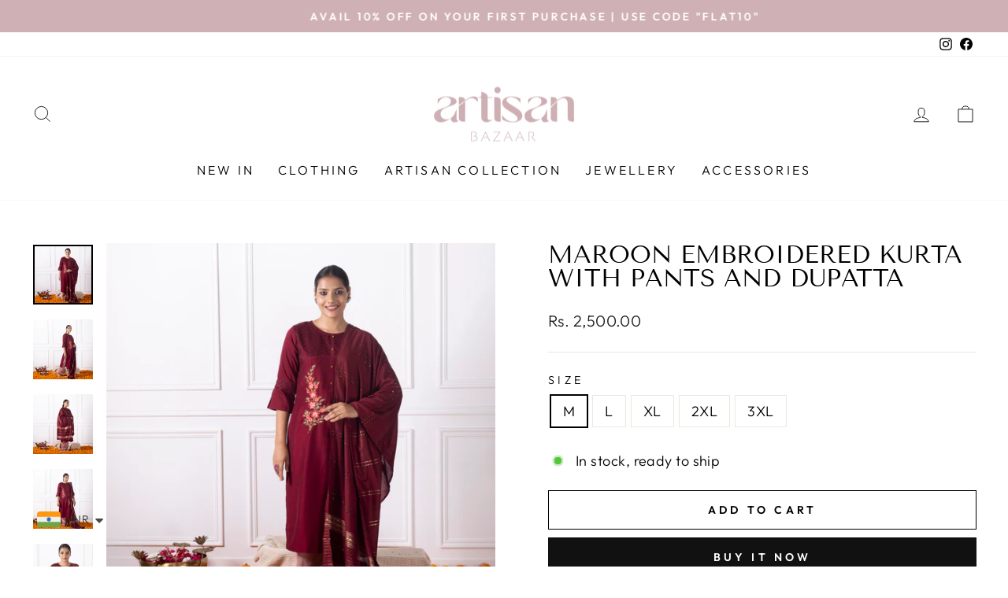

--- FILE ---
content_type: text/html; charset=utf-8
request_url: https://www.artisanbazaar.com/products/maroon-embroidered-kurta-with-pants-and-dupatta
body_size: 31665
content:
<!doctype html>
<html class="no-js" lang="en" dir="ltr">
<head>
<meta name="google-site-verification" content="jmHWkhxsOXENkMBp1ZopnzM7wsE-MU4VL1Sb7H-5KNw" />
<meta name="facebook-domain-verification" content="bdq0zx4e2rjg4nwo149wb5rrzha3gc" />

  <!-- Google Tag Manager -->
<script>(function(w,d,s,l,i){w[l]=w[l]||[];w[l].push({'gtm.start':
new Date().getTime(),event:'gtm.js'});var f=d.getElementsByTagName(s)[0],
j=d.createElement(s),dl=l!='dataLayer'?'&l='+l:'';j.async=true;j.src=
'https://www.googletagmanager.com/gtm.js?id='+i+dl;f.parentNode.insertBefore(j,f);
})(window,document,'script','dataLayer','GTM-KX4MK8G');</script>
<!-- End Google Tag Manager -->
<meta name="google-site-verification" content="dong4HWovUonSb0_rPQ3qkHeZ1vCs1zPAdDMekKpX-4" />
  <meta charset="utf-8">
  <meta http-equiv="X-UA-Compatible" content="IE=edge,chrome=1">
  <meta name="viewport" content="width=device-width,initial-scale=1">
  <meta name="theme-color" content="#111111">
  <link rel="canonical" href="https://www.artisanbazaar.com/products/maroon-embroidered-kurta-with-pants-and-dupatta">
  <link rel="preconnect" href="https://cdn.shopify.com" crossorigin>
  <link rel="preconnect" href="https://fonts.shopifycdn.com" crossorigin>
  <link rel="dns-prefetch" href="https://productreviews.shopifycdn.com">
  <link rel="dns-prefetch" href="https://ajax.googleapis.com">
  <link rel="dns-prefetch" href="https://maps.googleapis.com">
  <link rel="dns-prefetch" href="https://maps.gstatic.com"><link rel="shortcut icon" href="//www.artisanbazaar.com/cdn/shop/files/WhatsApp_Image_2023-02-02_at_12.05.09_PM_32x32.jpg?v=1675319769" type="image/png" /><title>Maroon Embroidered Kurta with Pants and Dupatta
&ndash; Artisan Bazaar
</title>
<meta name="description" content="This three piece printed suit set includes cotton silk kurta with multi thread work &amp;amp; zari work with sequins highlights with pink pants and dupatta to complete the look.  Color- Maroon Care-Gentle Wash Or Dry Clean Only SKU- AB-172 DISCLAIMER- The colors seen in the image may vary from the actual product due to dif"><meta property="og:site_name" content="Artisan Bazaar">
  <meta property="og:url" content="https://www.artisanbazaar.com/products/maroon-embroidered-kurta-with-pants-and-dupatta">
  <meta property="og:title" content="Maroon Embroidered Kurta with Pants and Dupatta">
  <meta property="og:type" content="product">
  <meta property="og:description" content="This three piece printed suit set includes cotton silk kurta with multi thread work &amp;amp; zari work with sequins highlights with pink pants and dupatta to complete the look.  Color- Maroon Care-Gentle Wash Or Dry Clean Only SKU- AB-172 DISCLAIMER- The colors seen in the image may vary from the actual product due to dif"><meta property="og:image" content="http://www.artisanbazaar.com/cdn/shop/products/E7A0408copy.jpg?v=1671021343">
    <meta property="og:image:secure_url" content="https://www.artisanbazaar.com/cdn/shop/products/E7A0408copy.jpg?v=1671021343">
    <meta property="og:image:width" content="2606">
    <meta property="og:image:height" content="2606"><meta name="twitter:site" content="@">
  <meta name="twitter:card" content="summary_large_image">
  <meta name="twitter:title" content="Maroon Embroidered Kurta with Pants and Dupatta">
  <meta name="twitter:description" content="This three piece printed suit set includes cotton silk kurta with multi thread work &amp;amp; zari work with sequins highlights with pink pants and dupatta to complete the look.  Color- Maroon Care-Gentle Wash Or Dry Clean Only SKU- AB-172 DISCLAIMER- The colors seen in the image may vary from the actual product due to dif">
<style data-shopify>@font-face {
  font-family: "Tenor Sans";
  font-weight: 400;
  font-style: normal;
  font-display: swap;
  src: url("//www.artisanbazaar.com/cdn/fonts/tenor_sans/tenorsans_n4.966071a72c28462a9256039d3e3dc5b0cf314f65.woff2") format("woff2"),
       url("//www.artisanbazaar.com/cdn/fonts/tenor_sans/tenorsans_n4.2282841d948f9649ba5c3cad6ea46df268141820.woff") format("woff");
}

  @font-face {
  font-family: Outfit;
  font-weight: 300;
  font-style: normal;
  font-display: swap;
  src: url("//www.artisanbazaar.com/cdn/fonts/outfit/outfit_n3.8c97ae4c4fac7c2ea467a6dc784857f4de7e0e37.woff2") format("woff2"),
       url("//www.artisanbazaar.com/cdn/fonts/outfit/outfit_n3.b50a189ccde91f9bceee88f207c18c09f0b62a7b.woff") format("woff");
}


  @font-face {
  font-family: Outfit;
  font-weight: 600;
  font-style: normal;
  font-display: swap;
  src: url("//www.artisanbazaar.com/cdn/fonts/outfit/outfit_n6.dfcbaa80187851df2e8384061616a8eaa1702fdc.woff2") format("woff2"),
       url("//www.artisanbazaar.com/cdn/fonts/outfit/outfit_n6.88384e9fc3e36038624caccb938f24ea8008a91d.woff") format("woff");
}

  
  
</style><link href="//www.artisanbazaar.com/cdn/shop/t/5/assets/theme.css?v=99489621672605457911705557873" rel="stylesheet" type="text/css" media="all" />
<style data-shopify>:root {
    --typeHeaderPrimary: "Tenor Sans";
    --typeHeaderFallback: sans-serif;
    --typeHeaderSize: 36px;
    --typeHeaderWeight: 400;
    --typeHeaderLineHeight: 1;
    --typeHeaderSpacing: 0.0em;

    --typeBasePrimary:Outfit;
    --typeBaseFallback:sans-serif;
    --typeBaseSize: 18px;
    --typeBaseWeight: 300;
    --typeBaseSpacing: 0.025em;
    --typeBaseLineHeight: 1.4;

    --typeCollectionTitle: 20px;

    --iconWeight: 2px;
    --iconLinecaps: miter;

    
      --buttonRadius: 0px;
    

    --colorGridOverlayOpacity: 0.1;
  }

  .placeholder-content {
    background-image: linear-gradient(100deg, #ffffff 40%, #f7f7f7 63%, #ffffff 79%);
  }</style><script>
    document.documentElement.className = document.documentElement.className.replace('no-js', 'js');

    window.theme = window.theme || {};
    theme.routes = {
      home: "/",
      cart: "/cart.js",
      cartPage: "/cart",
      cartAdd: "/cart/add.js",
      cartChange: "/cart/change.js",
      search: "/search"
    };
    theme.strings = {
      soldOut: "Sold Out",
      unavailable: "Unavailable",
      inStockLabel: "In stock, ready to ship",
      oneStockLabel: "Low stock - [count] item left",
      otherStockLabel: "Low stock - [count] items left",
      willNotShipUntil: "Ready to ship [date]",
      willBeInStockAfter: "Back in stock [date]",
      waitingForStock: "Inventory on the way",
      savePrice: "Save [saved_amount]",
      cartEmpty: "Your cart is currently empty.",
      cartTermsConfirmation: "You must agree with the terms and conditions of sales to check out",
      searchCollections: "Collections:",
      searchPages: "Pages:",
      searchArticles: "Articles:",
      productFrom: "from ",
    };
    theme.settings = {
      cartType: "drawer",
      isCustomerTemplate: false,
      moneyFormat: "\u003cspan class=money\u003eRs. {{amount}}\u003c\/span\u003e",
      saveType: "dollar",
      productImageSize: "portrait",
      productImageCover: true,
      predictiveSearch: true,
      predictiveSearchType: "product,article,page,collection",
      predictiveSearchVendor: false,
      predictiveSearchPrice: false,
      quickView: false,
      themeName: 'Impulse',
      themeVersion: "7.1.0"
    };
  </script>

  <script>window.performance && window.performance.mark && window.performance.mark('shopify.content_for_header.start');</script><meta name="google-site-verification" content="dong4HWovUonSb0_rPQ3qkHeZ1vCs1zPAdDMekKpX-4">
<meta id="shopify-digital-wallet" name="shopify-digital-wallet" content="/68935057709/digital_wallets/dialog">
<link rel="alternate" type="application/json+oembed" href="https://www.artisanbazaar.com/products/maroon-embroidered-kurta-with-pants-and-dupatta.oembed">
<script async="async" src="/checkouts/internal/preloads.js?locale=en-IN"></script>
<script id="shopify-features" type="application/json">{"accessToken":"e18cb146ba6d71f40850c90ed0d9c4b2","betas":["rich-media-storefront-analytics"],"domain":"www.artisanbazaar.com","predictiveSearch":true,"shopId":68935057709,"locale":"en"}</script>
<script>var Shopify = Shopify || {};
Shopify.shop = "7d4e45.myshopify.com";
Shopify.locale = "en";
Shopify.currency = {"active":"INR","rate":"1.0"};
Shopify.country = "IN";
Shopify.theme = {"name":"Impulse","id":140992184621,"schema_name":"Impulse","schema_version":"7.1.0","theme_store_id":857,"role":"main"};
Shopify.theme.handle = "null";
Shopify.theme.style = {"id":null,"handle":null};
Shopify.cdnHost = "www.artisanbazaar.com/cdn";
Shopify.routes = Shopify.routes || {};
Shopify.routes.root = "/";</script>
<script type="module">!function(o){(o.Shopify=o.Shopify||{}).modules=!0}(window);</script>
<script>!function(o){function n(){var o=[];function n(){o.push(Array.prototype.slice.apply(arguments))}return n.q=o,n}var t=o.Shopify=o.Shopify||{};t.loadFeatures=n(),t.autoloadFeatures=n()}(window);</script>
<script id="shop-js-analytics" type="application/json">{"pageType":"product"}</script>
<script defer="defer" async type="module" src="//www.artisanbazaar.com/cdn/shopifycloud/shop-js/modules/v2/client.init-shop-cart-sync_IZsNAliE.en.esm.js"></script>
<script defer="defer" async type="module" src="//www.artisanbazaar.com/cdn/shopifycloud/shop-js/modules/v2/chunk.common_0OUaOowp.esm.js"></script>
<script type="module">
  await import("//www.artisanbazaar.com/cdn/shopifycloud/shop-js/modules/v2/client.init-shop-cart-sync_IZsNAliE.en.esm.js");
await import("//www.artisanbazaar.com/cdn/shopifycloud/shop-js/modules/v2/chunk.common_0OUaOowp.esm.js");

  window.Shopify.SignInWithShop?.initShopCartSync?.({"fedCMEnabled":true,"windoidEnabled":true});

</script>
<script>(function() {
  var isLoaded = false;
  function asyncLoad() {
    if (isLoaded) return;
    isLoaded = true;
    var urls = ["https:\/\/cdn.shopify.com\/s\/files\/1\/0033\/3538\/9233\/files\/pushdaddy_a2.js?shop=7d4e45.myshopify.com","https:\/\/wishlisthero-assets.revampco.com\/store-front\/bundle2.js?shop=7d4e45.myshopify.com","https:\/\/cdn.shopify.com\/s\/files\/1\/0449\/2568\/1820\/t\/4\/assets\/booster_currency.js?v=1624978055\u0026shop=7d4e45.myshopify.com","https:\/\/sr-cdn.shiprocket.in\/sr-promise\/static\/uc.js?channel_id=4\u0026sr_company_id=3179943\u0026shop=7d4e45.myshopify.com"];
    for (var i = 0; i < urls.length; i++) {
      var s = document.createElement('script');
      s.type = 'text/javascript';
      s.async = true;
      s.src = urls[i];
      var x = document.getElementsByTagName('script')[0];
      x.parentNode.insertBefore(s, x);
    }
  };
  if(window.attachEvent) {
    window.attachEvent('onload', asyncLoad);
  } else {
    window.addEventListener('load', asyncLoad, false);
  }
})();</script>
<script id="__st">var __st={"a":68935057709,"offset":-43200,"reqid":"9ba855a9-01bb-4d12-99e4-aed0ea1446c0-1768398728","pageurl":"www.artisanbazaar.com\/products\/maroon-embroidered-kurta-with-pants-and-dupatta","u":"dee618df3114","p":"product","rtyp":"product","rid":8056078958893};</script>
<script>window.ShopifyPaypalV4VisibilityTracking = true;</script>
<script id="captcha-bootstrap">!function(){'use strict';const t='contact',e='account',n='new_comment',o=[[t,t],['blogs',n],['comments',n],[t,'customer']],c=[[e,'customer_login'],[e,'guest_login'],[e,'recover_customer_password'],[e,'create_customer']],r=t=>t.map((([t,e])=>`form[action*='/${t}']:not([data-nocaptcha='true']) input[name='form_type'][value='${e}']`)).join(','),a=t=>()=>t?[...document.querySelectorAll(t)].map((t=>t.form)):[];function s(){const t=[...o],e=r(t);return a(e)}const i='password',u='form_key',d=['recaptcha-v3-token','g-recaptcha-response','h-captcha-response',i],f=()=>{try{return window.sessionStorage}catch{return}},m='__shopify_v',_=t=>t.elements[u];function p(t,e,n=!1){try{const o=window.sessionStorage,c=JSON.parse(o.getItem(e)),{data:r}=function(t){const{data:e,action:n}=t;return t[m]||n?{data:e,action:n}:{data:t,action:n}}(c);for(const[e,n]of Object.entries(r))t.elements[e]&&(t.elements[e].value=n);n&&o.removeItem(e)}catch(o){console.error('form repopulation failed',{error:o})}}const l='form_type',E='cptcha';function T(t){t.dataset[E]=!0}const w=window,h=w.document,L='Shopify',v='ce_forms',y='captcha';let A=!1;((t,e)=>{const n=(g='f06e6c50-85a8-45c8-87d0-21a2b65856fe',I='https://cdn.shopify.com/shopifycloud/storefront-forms-hcaptcha/ce_storefront_forms_captcha_hcaptcha.v1.5.2.iife.js',D={infoText:'Protected by hCaptcha',privacyText:'Privacy',termsText:'Terms'},(t,e,n)=>{const o=w[L][v],c=o.bindForm;if(c)return c(t,g,e,D).then(n);var r;o.q.push([[t,g,e,D],n]),r=I,A||(h.body.append(Object.assign(h.createElement('script'),{id:'captcha-provider',async:!0,src:r})),A=!0)});var g,I,D;w[L]=w[L]||{},w[L][v]=w[L][v]||{},w[L][v].q=[],w[L][y]=w[L][y]||{},w[L][y].protect=function(t,e){n(t,void 0,e),T(t)},Object.freeze(w[L][y]),function(t,e,n,w,h,L){const[v,y,A,g]=function(t,e,n){const i=e?o:[],u=t?c:[],d=[...i,...u],f=r(d),m=r(i),_=r(d.filter((([t,e])=>n.includes(e))));return[a(f),a(m),a(_),s()]}(w,h,L),I=t=>{const e=t.target;return e instanceof HTMLFormElement?e:e&&e.form},D=t=>v().includes(t);t.addEventListener('submit',(t=>{const e=I(t);if(!e)return;const n=D(e)&&!e.dataset.hcaptchaBound&&!e.dataset.recaptchaBound,o=_(e),c=g().includes(e)&&(!o||!o.value);(n||c)&&t.preventDefault(),c&&!n&&(function(t){try{if(!f())return;!function(t){const e=f();if(!e)return;const n=_(t);if(!n)return;const o=n.value;o&&e.removeItem(o)}(t);const e=Array.from(Array(32),(()=>Math.random().toString(36)[2])).join('');!function(t,e){_(t)||t.append(Object.assign(document.createElement('input'),{type:'hidden',name:u})),t.elements[u].value=e}(t,e),function(t,e){const n=f();if(!n)return;const o=[...t.querySelectorAll(`input[type='${i}']`)].map((({name:t})=>t)),c=[...d,...o],r={};for(const[a,s]of new FormData(t).entries())c.includes(a)||(r[a]=s);n.setItem(e,JSON.stringify({[m]:1,action:t.action,data:r}))}(t,e)}catch(e){console.error('failed to persist form',e)}}(e),e.submit())}));const S=(t,e)=>{t&&!t.dataset[E]&&(n(t,e.some((e=>e===t))),T(t))};for(const o of['focusin','change'])t.addEventListener(o,(t=>{const e=I(t);D(e)&&S(e,y())}));const B=e.get('form_key'),M=e.get(l),P=B&&M;t.addEventListener('DOMContentLoaded',(()=>{const t=y();if(P)for(const e of t)e.elements[l].value===M&&p(e,B);[...new Set([...A(),...v().filter((t=>'true'===t.dataset.shopifyCaptcha))])].forEach((e=>S(e,t)))}))}(h,new URLSearchParams(w.location.search),n,t,e,['guest_login'])})(!0,!0)}();</script>
<script integrity="sha256-4kQ18oKyAcykRKYeNunJcIwy7WH5gtpwJnB7kiuLZ1E=" data-source-attribution="shopify.loadfeatures" defer="defer" src="//www.artisanbazaar.com/cdn/shopifycloud/storefront/assets/storefront/load_feature-a0a9edcb.js" crossorigin="anonymous"></script>
<script data-source-attribution="shopify.dynamic_checkout.dynamic.init">var Shopify=Shopify||{};Shopify.PaymentButton=Shopify.PaymentButton||{isStorefrontPortableWallets:!0,init:function(){window.Shopify.PaymentButton.init=function(){};var t=document.createElement("script");t.src="https://www.artisanbazaar.com/cdn/shopifycloud/portable-wallets/latest/portable-wallets.en.js",t.type="module",document.head.appendChild(t)}};
</script>
<script data-source-attribution="shopify.dynamic_checkout.buyer_consent">
  function portableWalletsHideBuyerConsent(e){var t=document.getElementById("shopify-buyer-consent"),n=document.getElementById("shopify-subscription-policy-button");t&&n&&(t.classList.add("hidden"),t.setAttribute("aria-hidden","true"),n.removeEventListener("click",e))}function portableWalletsShowBuyerConsent(e){var t=document.getElementById("shopify-buyer-consent"),n=document.getElementById("shopify-subscription-policy-button");t&&n&&(t.classList.remove("hidden"),t.removeAttribute("aria-hidden"),n.addEventListener("click",e))}window.Shopify?.PaymentButton&&(window.Shopify.PaymentButton.hideBuyerConsent=portableWalletsHideBuyerConsent,window.Shopify.PaymentButton.showBuyerConsent=portableWalletsShowBuyerConsent);
</script>
<script>
  function portableWalletsCleanup(e){e&&e.src&&console.error("Failed to load portable wallets script "+e.src);var t=document.querySelectorAll("shopify-accelerated-checkout .shopify-payment-button__skeleton, shopify-accelerated-checkout-cart .wallet-cart-button__skeleton"),e=document.getElementById("shopify-buyer-consent");for(let e=0;e<t.length;e++)t[e].remove();e&&e.remove()}function portableWalletsNotLoadedAsModule(e){e instanceof ErrorEvent&&"string"==typeof e.message&&e.message.includes("import.meta")&&"string"==typeof e.filename&&e.filename.includes("portable-wallets")&&(window.removeEventListener("error",portableWalletsNotLoadedAsModule),window.Shopify.PaymentButton.failedToLoad=e,"loading"===document.readyState?document.addEventListener("DOMContentLoaded",window.Shopify.PaymentButton.init):window.Shopify.PaymentButton.init())}window.addEventListener("error",portableWalletsNotLoadedAsModule);
</script>

<script type="module" src="https://www.artisanbazaar.com/cdn/shopifycloud/portable-wallets/latest/portable-wallets.en.js" onError="portableWalletsCleanup(this)" crossorigin="anonymous"></script>
<script nomodule>
  document.addEventListener("DOMContentLoaded", portableWalletsCleanup);
</script>

<link id="shopify-accelerated-checkout-styles" rel="stylesheet" media="screen" href="https://www.artisanbazaar.com/cdn/shopifycloud/portable-wallets/latest/accelerated-checkout-backwards-compat.css" crossorigin="anonymous">
<style id="shopify-accelerated-checkout-cart">
        #shopify-buyer-consent {
  margin-top: 1em;
  display: inline-block;
  width: 100%;
}

#shopify-buyer-consent.hidden {
  display: none;
}

#shopify-subscription-policy-button {
  background: none;
  border: none;
  padding: 0;
  text-decoration: underline;
  font-size: inherit;
  cursor: pointer;
}

#shopify-subscription-policy-button::before {
  box-shadow: none;
}

      </style>

<script>window.performance && window.performance.mark && window.performance.mark('shopify.content_for_header.end');</script>

  <script src="//www.artisanbazaar.com/cdn/shop/t/5/assets/vendor-scripts-v11.js" defer="defer"></script><script src="//www.artisanbazaar.com/cdn/shop/t/5/assets/theme.js?v=13862351161817530741672728640" defer="defer"></script>

<!-- Font icon for header icons -->
<link href="https://wishlisthero-assets.revampco.com/safe-icons/css/wishlisthero-icons.css" rel="stylesheet"/>
<!-- Style for floating buttons and others -->
<style type="text/css">
@media screen and (max-width: 641px){
.Header__Icon+.Header__Icon {
margin-left: 10px;
}
}
@media screen and (min-width: 641px){
.Header__Icon+.Header__Icon.Wlh-Header__Icon {
margin-left: 20px;
}
.wishlist-hero-header-icon {
    margin-top:2px;
}
}
.wishlist-hero-header-icon {
    vertical-align: middle;
}
.wishlisthero-floating {
        position: absolute;  right : 5px; left:auto;
        top: 5px;
        z-index: 4;
        border-radius: 100%;
    }
.wishlisthero-floating svg {
font-size:23px;
margin-top:1px;
}
    .wishlisthero-floating:hover {
        background-color: rgba(0, 0, 0, 0.05);
    }

    .wishlisthero-floating button {
        font-size: 20px !important;
        width: 40px !important;
        padding: 0.125em 0 0 !important;
    }
.MuiTypography-body2 ,.MuiTypography-body1 ,.MuiTypography-caption ,.MuiTypography-button ,.MuiTypography-h1 ,.MuiTypography-h2 ,.MuiTypography-h3 ,.MuiTypography-h4 ,.MuiTypography-h5 ,.MuiTypography-h6 ,.MuiTypography-subtitle1 ,.MuiTypography-subtitle2 ,.MuiTypography-overline , MuiButton-root{
     font-family: inherit !important; /*Roboto, Helvetica, Arial, sans-serif;*/
}
.MuiTypography-h1 , .MuiTypography-h2 , .MuiTypography-h3 , .MuiTypography-h4 , .MuiTypography-h5 , .MuiTypography-h6 , .MuiButton-root, .MuiCardHeader-title a{
     font-family: "Tenor Sans", sans-serif !important;
}

    /****************************************************************************************/
    /* For some theme shared view need some spacing */
    /*
    #wishlist-hero-shared-list-view {
  margin-top: 15px;
  margin-bottom: 15px;
}
#wishlist-hero-shared-list-view h1 {
  padding-left: 5px;
}

#wishlisthero-product-page-button-container {
  padding-top: 15px;
}
*/
    /****************************************************************************************/

 //need some space between buttons 
#wishlisthero-product-page-button-container {
  margin-top: 10px !important;
}
    /* #wishlisthero-product-page-button-container button {
  padding-left: 1px !important;
} */
    /****************************************************************************************/
    /* Customize the indicator when wishlist has items AND the normal indicator not working */
span.wishlist-hero-items-count {
  position: absolute;
  top: 42%;
  right: 10%;
    border-radius: 100%;
}

@media screen and (max-width: 749px){
.wishlisthero-product-page-button-container{
width:100%
}
.wishlisthero-product-page-button-container button{
 margin-left:auto !important; margin-right: auto !important;
}
}
@media(max-width:760px){
   span.wishlist-hero-items-count {
     top: 28%;
   }
}
.MuiCardMedia-root{
padding-top:120% !important; 
}
</style> <script type='text/javascript'>try{
   window.WishListHero_setting = {"ButtonColor":"rgb(144, 86, 162)","IconColor":"rgba(255, 255, 255, 1)","IconType":"Heart","ButtonTextBeforeAdding":"ADD TO WISHLIST","ButtonTextAfterAdding":"ADDED TO WISHLIST","AnimationAfterAddition":"None","ButtonTextAddToCart":"ADD TO CART","ButtonTextOutOfStock":"OUT OF STOCK","ButtonTextAddAllToCart":"ADD ALL TO CART","ButtonTextRemoveAllToCart":"REMOVE ALL FROM WISHLIST","AddedProductNotificationText":"Product added to wishlist successfully","AddedProductToCartNotificationText":"Product added to cart successfully","ViewCartLinkText":"View Cart","SharePopup_TitleText":"Share My wishlist","SharePopup_shareBtnText":"Share","SharePopup_shareHederText":"Share on Social Networks","SharePopup_shareCopyText":"Or copy Wishlist link to share","SharePopup_shareCancelBtnText":"cancel","SharePopup_shareCopyBtnText":"copy","SendEMailPopup_BtnText":"send email","SendEMailPopup_FromText":"From Name","SendEMailPopup_ToText":"To email","SendEMailPopup_BodyText":"Body","SendEMailPopup_SendBtnText":"send","SendEMailPopup_TitleText":"Send My Wislist via Email","AddProductMessageText":"Are you sure you want to add all items to cart ?","RemoveProductMessageText":"Are you sure you want to remove this item from your wishlist ?","RemoveAllProductMessageText":"Are you sure you want to remove all items from your wishlist ?","RemovedProductNotificationText":"Product removed from wishlist successfully","AddAllOutOfStockProductNotificationText":"There seems to have been an issue adding items to cart, please try again later","RemovePopupOkText":"ok","RemovePopup_HeaderText":"ARE YOU SURE?","ViewWishlistText":"View wishlist","EmptyWishlistText":"there are no items in this wishlist","BuyNowButtonText":"Buy Now","BuyNowButtonColor":"rgb(144, 86, 162)","BuyNowTextButtonColor":"rgb(255, 255, 255)","Wishlist_Title":"My Wishlist","WishlistHeaderTitleAlignment":"Left","WishlistProductImageSize":"Normal","PriceColor":"rgb(0, 122, 206)","HeaderFontSize":"30","PriceFontSize":"18","ProductNameFontSize":"16","LaunchPointType":"floating_point","DisplayWishlistAs":"popup_window","DisplayButtonAs":"button_with_icon","PopupSize":"md","HideAddToCartButton":false,"NoRedirectAfterAddToCart":false,"DisableGuestCustomer":false,"LoginPopupContent":"Please login to save your wishlist across devices.","LoginPopupLoginBtnText":"Login","LoginPopupContentFontSize":"20","NotificationPopupPosition":"right","WishlistButtonTextColor":"rgba(255, 255, 255, 1)","EnableRemoveFromWishlistAfterAddButtonText":"REMOVE FROM WISHLIST","_id":"63b90ba2d53e3c0cbfad3565","EnableCollection":false,"EnableShare":true,"RemovePowerBy":false,"EnableFBPixel":false,"DisapleApp":true,"FloatPointPossition":"bottom_right","HeartStateToggle":true,"HeaderMenuItemsIndicator":true,"EnableRemoveFromWishlistAfterAdd":true,"Shop":"7d4e45.myshopify.com","shop":"7d4e45.myshopify.com","Status":"Active","Plan":"FREE"};  
  }catch(e){ console.error('Error loading config',e); } </script>
<script>window.wishlisthero_cartDotClasses=['cart-link__bubble',  'cart-link__bubble--visible' , 'is-visible'];</script>
<script>window.wishlisthero_buttonProdPageClasses=['btn','btn--full','btn--secondary'];</script>
<script>window.wishlisthero_buttonProdPageFontSize='auto';</script>
<script src="https://cdn.shopify.com/extensions/a9a32278-85fd-435d-a2e4-15afbc801656/nova-multi-currency-converter-1/assets/nova-cur-app-embed.js" type="text/javascript" defer="defer"></script>
<link href="https://cdn.shopify.com/extensions/a9a32278-85fd-435d-a2e4-15afbc801656/nova-multi-currency-converter-1/assets/nova-cur.css" rel="stylesheet" type="text/css" media="all">
<link href="https://monorail-edge.shopifysvc.com" rel="dns-prefetch">
<script>(function(){if ("sendBeacon" in navigator && "performance" in window) {try {var session_token_from_headers = performance.getEntriesByType('navigation')[0].serverTiming.find(x => x.name == '_s').description;} catch {var session_token_from_headers = undefined;}var session_cookie_matches = document.cookie.match(/_shopify_s=([^;]*)/);var session_token_from_cookie = session_cookie_matches && session_cookie_matches.length === 2 ? session_cookie_matches[1] : "";var session_token = session_token_from_headers || session_token_from_cookie || "";function handle_abandonment_event(e) {var entries = performance.getEntries().filter(function(entry) {return /monorail-edge.shopifysvc.com/.test(entry.name);});if (!window.abandonment_tracked && entries.length === 0) {window.abandonment_tracked = true;var currentMs = Date.now();var navigation_start = performance.timing.navigationStart;var payload = {shop_id: 68935057709,url: window.location.href,navigation_start,duration: currentMs - navigation_start,session_token,page_type: "product"};window.navigator.sendBeacon("https://monorail-edge.shopifysvc.com/v1/produce", JSON.stringify({schema_id: "online_store_buyer_site_abandonment/1.1",payload: payload,metadata: {event_created_at_ms: currentMs,event_sent_at_ms: currentMs}}));}}window.addEventListener('pagehide', handle_abandonment_event);}}());</script>
<script id="web-pixels-manager-setup">(function e(e,d,r,n,o){if(void 0===o&&(o={}),!Boolean(null===(a=null===(i=window.Shopify)||void 0===i?void 0:i.analytics)||void 0===a?void 0:a.replayQueue)){var i,a;window.Shopify=window.Shopify||{};var t=window.Shopify;t.analytics=t.analytics||{};var s=t.analytics;s.replayQueue=[],s.publish=function(e,d,r){return s.replayQueue.push([e,d,r]),!0};try{self.performance.mark("wpm:start")}catch(e){}var l=function(){var e={modern:/Edge?\/(1{2}[4-9]|1[2-9]\d|[2-9]\d{2}|\d{4,})\.\d+(\.\d+|)|Firefox\/(1{2}[4-9]|1[2-9]\d|[2-9]\d{2}|\d{4,})\.\d+(\.\d+|)|Chrom(ium|e)\/(9{2}|\d{3,})\.\d+(\.\d+|)|(Maci|X1{2}).+ Version\/(15\.\d+|(1[6-9]|[2-9]\d|\d{3,})\.\d+)([,.]\d+|)( \(\w+\)|)( Mobile\/\w+|) Safari\/|Chrome.+OPR\/(9{2}|\d{3,})\.\d+\.\d+|(CPU[ +]OS|iPhone[ +]OS|CPU[ +]iPhone|CPU IPhone OS|CPU iPad OS)[ +]+(15[._]\d+|(1[6-9]|[2-9]\d|\d{3,})[._]\d+)([._]\d+|)|Android:?[ /-](13[3-9]|1[4-9]\d|[2-9]\d{2}|\d{4,})(\.\d+|)(\.\d+|)|Android.+Firefox\/(13[5-9]|1[4-9]\d|[2-9]\d{2}|\d{4,})\.\d+(\.\d+|)|Android.+Chrom(ium|e)\/(13[3-9]|1[4-9]\d|[2-9]\d{2}|\d{4,})\.\d+(\.\d+|)|SamsungBrowser\/([2-9]\d|\d{3,})\.\d+/,legacy:/Edge?\/(1[6-9]|[2-9]\d|\d{3,})\.\d+(\.\d+|)|Firefox\/(5[4-9]|[6-9]\d|\d{3,})\.\d+(\.\d+|)|Chrom(ium|e)\/(5[1-9]|[6-9]\d|\d{3,})\.\d+(\.\d+|)([\d.]+$|.*Safari\/(?![\d.]+ Edge\/[\d.]+$))|(Maci|X1{2}).+ Version\/(10\.\d+|(1[1-9]|[2-9]\d|\d{3,})\.\d+)([,.]\d+|)( \(\w+\)|)( Mobile\/\w+|) Safari\/|Chrome.+OPR\/(3[89]|[4-9]\d|\d{3,})\.\d+\.\d+|(CPU[ +]OS|iPhone[ +]OS|CPU[ +]iPhone|CPU IPhone OS|CPU iPad OS)[ +]+(10[._]\d+|(1[1-9]|[2-9]\d|\d{3,})[._]\d+)([._]\d+|)|Android:?[ /-](13[3-9]|1[4-9]\d|[2-9]\d{2}|\d{4,})(\.\d+|)(\.\d+|)|Mobile Safari.+OPR\/([89]\d|\d{3,})\.\d+\.\d+|Android.+Firefox\/(13[5-9]|1[4-9]\d|[2-9]\d{2}|\d{4,})\.\d+(\.\d+|)|Android.+Chrom(ium|e)\/(13[3-9]|1[4-9]\d|[2-9]\d{2}|\d{4,})\.\d+(\.\d+|)|Android.+(UC? ?Browser|UCWEB|U3)[ /]?(15\.([5-9]|\d{2,})|(1[6-9]|[2-9]\d|\d{3,})\.\d+)\.\d+|SamsungBrowser\/(5\.\d+|([6-9]|\d{2,})\.\d+)|Android.+MQ{2}Browser\/(14(\.(9|\d{2,})|)|(1[5-9]|[2-9]\d|\d{3,})(\.\d+|))(\.\d+|)|K[Aa][Ii]OS\/(3\.\d+|([4-9]|\d{2,})\.\d+)(\.\d+|)/},d=e.modern,r=e.legacy,n=navigator.userAgent;return n.match(d)?"modern":n.match(r)?"legacy":"unknown"}(),u="modern"===l?"modern":"legacy",c=(null!=n?n:{modern:"",legacy:""})[u],f=function(e){return[e.baseUrl,"/wpm","/b",e.hashVersion,"modern"===e.buildTarget?"m":"l",".js"].join("")}({baseUrl:d,hashVersion:r,buildTarget:u}),m=function(e){var d=e.version,r=e.bundleTarget,n=e.surface,o=e.pageUrl,i=e.monorailEndpoint;return{emit:function(e){var a=e.status,t=e.errorMsg,s=(new Date).getTime(),l=JSON.stringify({metadata:{event_sent_at_ms:s},events:[{schema_id:"web_pixels_manager_load/3.1",payload:{version:d,bundle_target:r,page_url:o,status:a,surface:n,error_msg:t},metadata:{event_created_at_ms:s}}]});if(!i)return console&&console.warn&&console.warn("[Web Pixels Manager] No Monorail endpoint provided, skipping logging."),!1;try{return self.navigator.sendBeacon.bind(self.navigator)(i,l)}catch(e){}var u=new XMLHttpRequest;try{return u.open("POST",i,!0),u.setRequestHeader("Content-Type","text/plain"),u.send(l),!0}catch(e){return console&&console.warn&&console.warn("[Web Pixels Manager] Got an unhandled error while logging to Monorail."),!1}}}}({version:r,bundleTarget:l,surface:e.surface,pageUrl:self.location.href,monorailEndpoint:e.monorailEndpoint});try{o.browserTarget=l,function(e){var d=e.src,r=e.async,n=void 0===r||r,o=e.onload,i=e.onerror,a=e.sri,t=e.scriptDataAttributes,s=void 0===t?{}:t,l=document.createElement("script"),u=document.querySelector("head"),c=document.querySelector("body");if(l.async=n,l.src=d,a&&(l.integrity=a,l.crossOrigin="anonymous"),s)for(var f in s)if(Object.prototype.hasOwnProperty.call(s,f))try{l.dataset[f]=s[f]}catch(e){}if(o&&l.addEventListener("load",o),i&&l.addEventListener("error",i),u)u.appendChild(l);else{if(!c)throw new Error("Did not find a head or body element to append the script");c.appendChild(l)}}({src:f,async:!0,onload:function(){if(!function(){var e,d;return Boolean(null===(d=null===(e=window.Shopify)||void 0===e?void 0:e.analytics)||void 0===d?void 0:d.initialized)}()){var d=window.webPixelsManager.init(e)||void 0;if(d){var r=window.Shopify.analytics;r.replayQueue.forEach((function(e){var r=e[0],n=e[1],o=e[2];d.publishCustomEvent(r,n,o)})),r.replayQueue=[],r.publish=d.publishCustomEvent,r.visitor=d.visitor,r.initialized=!0}}},onerror:function(){return m.emit({status:"failed",errorMsg:"".concat(f," has failed to load")})},sri:function(e){var d=/^sha384-[A-Za-z0-9+/=]+$/;return"string"==typeof e&&d.test(e)}(c)?c:"",scriptDataAttributes:o}),m.emit({status:"loading"})}catch(e){m.emit({status:"failed",errorMsg:(null==e?void 0:e.message)||"Unknown error"})}}})({shopId: 68935057709,storefrontBaseUrl: "https://www.artisanbazaar.com",extensionsBaseUrl: "https://extensions.shopifycdn.com/cdn/shopifycloud/web-pixels-manager",monorailEndpoint: "https://monorail-edge.shopifysvc.com/unstable/produce_batch",surface: "storefront-renderer",enabledBetaFlags: ["2dca8a86","a0d5f9d2"],webPixelsConfigList: [{"id":"680788269","configuration":"{\"config\":\"{\\\"google_tag_ids\\\":[\\\"AW-11081874290\\\",\\\"GT-MQPQMQ2\\\"],\\\"target_country\\\":\\\"IN\\\",\\\"gtag_events\\\":[{\\\"type\\\":\\\"begin_checkout\\\",\\\"action_label\\\":\\\"AW-11081874290\\\/-3ylCM_JqIoYEPL2n6Qp\\\"},{\\\"type\\\":\\\"search\\\",\\\"action_label\\\":\\\"AW-11081874290\\\/95usCNLJqIoYEPL2n6Qp\\\"},{\\\"type\\\":\\\"view_item\\\",\\\"action_label\\\":[\\\"AW-11081874290\\\/5FmbCMnJqIoYEPL2n6Qp\\\",\\\"MC-1DY58K93BJ\\\"]},{\\\"type\\\":\\\"purchase\\\",\\\"action_label\\\":[\\\"AW-11081874290\\\/ijCCCMbJqIoYEPL2n6Qp\\\",\\\"MC-1DY58K93BJ\\\"]},{\\\"type\\\":\\\"page_view\\\",\\\"action_label\\\":[\\\"AW-11081874290\\\/5YUyCMPJqIoYEPL2n6Qp\\\",\\\"MC-1DY58K93BJ\\\"]},{\\\"type\\\":\\\"add_payment_info\\\",\\\"action_label\\\":\\\"AW-11081874290\\\/1cmVCNXJqIoYEPL2n6Qp\\\"},{\\\"type\\\":\\\"add_to_cart\\\",\\\"action_label\\\":\\\"AW-11081874290\\\/vFqaCMzJqIoYEPL2n6Qp\\\"}],\\\"enable_monitoring_mode\\\":false}\"}","eventPayloadVersion":"v1","runtimeContext":"OPEN","scriptVersion":"b2a88bafab3e21179ed38636efcd8a93","type":"APP","apiClientId":1780363,"privacyPurposes":[],"dataSharingAdjustments":{"protectedCustomerApprovalScopes":["read_customer_address","read_customer_email","read_customer_name","read_customer_personal_data","read_customer_phone"]}},{"id":"310935853","configuration":"{\"pixel_id\":\"1232582367639986\",\"pixel_type\":\"facebook_pixel\",\"metaapp_system_user_token\":\"-\"}","eventPayloadVersion":"v1","runtimeContext":"OPEN","scriptVersion":"ca16bc87fe92b6042fbaa3acc2fbdaa6","type":"APP","apiClientId":2329312,"privacyPurposes":["ANALYTICS","MARKETING","SALE_OF_DATA"],"dataSharingAdjustments":{"protectedCustomerApprovalScopes":["read_customer_address","read_customer_email","read_customer_name","read_customer_personal_data","read_customer_phone"]}},{"id":"shopify-app-pixel","configuration":"{}","eventPayloadVersion":"v1","runtimeContext":"STRICT","scriptVersion":"0450","apiClientId":"shopify-pixel","type":"APP","privacyPurposes":["ANALYTICS","MARKETING"]},{"id":"shopify-custom-pixel","eventPayloadVersion":"v1","runtimeContext":"LAX","scriptVersion":"0450","apiClientId":"shopify-pixel","type":"CUSTOM","privacyPurposes":["ANALYTICS","MARKETING"]}],isMerchantRequest: false,initData: {"shop":{"name":"Artisan Bazaar","paymentSettings":{"currencyCode":"INR"},"myshopifyDomain":"7d4e45.myshopify.com","countryCode":"IN","storefrontUrl":"https:\/\/www.artisanbazaar.com"},"customer":null,"cart":null,"checkout":null,"productVariants":[{"price":{"amount":2500.0,"currencyCode":"INR"},"product":{"title":"Maroon Embroidered Kurta with Pants and Dupatta","vendor":"My Store","id":"8056078958893","untranslatedTitle":"Maroon Embroidered Kurta with Pants and Dupatta","url":"\/products\/maroon-embroidered-kurta-with-pants-and-dupatta","type":""},"id":"44158016618797","image":{"src":"\/\/www.artisanbazaar.com\/cdn\/shop\/products\/E7A0408copy.jpg?v=1671021343"},"sku":"AB-172","title":"M","untranslatedTitle":"M"},{"price":{"amount":2500.0,"currencyCode":"INR"},"product":{"title":"Maroon Embroidered Kurta with Pants and Dupatta","vendor":"My Store","id":"8056078958893","untranslatedTitle":"Maroon Embroidered Kurta with Pants and Dupatta","url":"\/products\/maroon-embroidered-kurta-with-pants-and-dupatta","type":""},"id":"44158016651565","image":{"src":"\/\/www.artisanbazaar.com\/cdn\/shop\/products\/E7A0408copy.jpg?v=1671021343"},"sku":"AB-172","title":"L","untranslatedTitle":"L"},{"price":{"amount":2500.0,"currencyCode":"INR"},"product":{"title":"Maroon Embroidered Kurta with Pants and Dupatta","vendor":"My Store","id":"8056078958893","untranslatedTitle":"Maroon Embroidered Kurta with Pants and Dupatta","url":"\/products\/maroon-embroidered-kurta-with-pants-and-dupatta","type":""},"id":"44158016684333","image":{"src":"\/\/www.artisanbazaar.com\/cdn\/shop\/products\/E7A0408copy.jpg?v=1671021343"},"sku":"AB-172","title":"XL","untranslatedTitle":"XL"},{"price":{"amount":2500.0,"currencyCode":"INR"},"product":{"title":"Maroon Embroidered Kurta with Pants and Dupatta","vendor":"My Store","id":"8056078958893","untranslatedTitle":"Maroon Embroidered Kurta with Pants and Dupatta","url":"\/products\/maroon-embroidered-kurta-with-pants-and-dupatta","type":""},"id":"44158016717101","image":{"src":"\/\/www.artisanbazaar.com\/cdn\/shop\/products\/E7A0408copy.jpg?v=1671021343"},"sku":"AB-172","title":"2XL","untranslatedTitle":"2XL"},{"price":{"amount":2500.0,"currencyCode":"INR"},"product":{"title":"Maroon Embroidered Kurta with Pants and Dupatta","vendor":"My Store","id":"8056078958893","untranslatedTitle":"Maroon Embroidered Kurta with Pants and Dupatta","url":"\/products\/maroon-embroidered-kurta-with-pants-and-dupatta","type":""},"id":"44158016749869","image":{"src":"\/\/www.artisanbazaar.com\/cdn\/shop\/products\/E7A0408copy.jpg?v=1671021343"},"sku":"AB-172","title":"3XL","untranslatedTitle":"3XL"}],"purchasingCompany":null},},"https://www.artisanbazaar.com/cdn","7cecd0b6w90c54c6cpe92089d5m57a67346",{"modern":"","legacy":""},{"shopId":"68935057709","storefrontBaseUrl":"https:\/\/www.artisanbazaar.com","extensionBaseUrl":"https:\/\/extensions.shopifycdn.com\/cdn\/shopifycloud\/web-pixels-manager","surface":"storefront-renderer","enabledBetaFlags":"[\"2dca8a86\", \"a0d5f9d2\"]","isMerchantRequest":"false","hashVersion":"7cecd0b6w90c54c6cpe92089d5m57a67346","publish":"custom","events":"[[\"page_viewed\",{}],[\"product_viewed\",{\"productVariant\":{\"price\":{\"amount\":2500.0,\"currencyCode\":\"INR\"},\"product\":{\"title\":\"Maroon Embroidered Kurta with Pants and Dupatta\",\"vendor\":\"My Store\",\"id\":\"8056078958893\",\"untranslatedTitle\":\"Maroon Embroidered Kurta with Pants and Dupatta\",\"url\":\"\/products\/maroon-embroidered-kurta-with-pants-and-dupatta\",\"type\":\"\"},\"id\":\"44158016618797\",\"image\":{\"src\":\"\/\/www.artisanbazaar.com\/cdn\/shop\/products\/E7A0408copy.jpg?v=1671021343\"},\"sku\":\"AB-172\",\"title\":\"M\",\"untranslatedTitle\":\"M\"}}]]"});</script><script>
  window.ShopifyAnalytics = window.ShopifyAnalytics || {};
  window.ShopifyAnalytics.meta = window.ShopifyAnalytics.meta || {};
  window.ShopifyAnalytics.meta.currency = 'INR';
  var meta = {"product":{"id":8056078958893,"gid":"gid:\/\/shopify\/Product\/8056078958893","vendor":"My Store","type":"","handle":"maroon-embroidered-kurta-with-pants-and-dupatta","variants":[{"id":44158016618797,"price":250000,"name":"Maroon Embroidered Kurta with Pants and Dupatta - M","public_title":"M","sku":"AB-172"},{"id":44158016651565,"price":250000,"name":"Maroon Embroidered Kurta with Pants and Dupatta - L","public_title":"L","sku":"AB-172"},{"id":44158016684333,"price":250000,"name":"Maroon Embroidered Kurta with Pants and Dupatta - XL","public_title":"XL","sku":"AB-172"},{"id":44158016717101,"price":250000,"name":"Maroon Embroidered Kurta with Pants and Dupatta - 2XL","public_title":"2XL","sku":"AB-172"},{"id":44158016749869,"price":250000,"name":"Maroon Embroidered Kurta with Pants and Dupatta - 3XL","public_title":"3XL","sku":"AB-172"}],"remote":false},"page":{"pageType":"product","resourceType":"product","resourceId":8056078958893,"requestId":"9ba855a9-01bb-4d12-99e4-aed0ea1446c0-1768398728"}};
  for (var attr in meta) {
    window.ShopifyAnalytics.meta[attr] = meta[attr];
  }
</script>
<script class="analytics">
  (function () {
    var customDocumentWrite = function(content) {
      var jquery = null;

      if (window.jQuery) {
        jquery = window.jQuery;
      } else if (window.Checkout && window.Checkout.$) {
        jquery = window.Checkout.$;
      }

      if (jquery) {
        jquery('body').append(content);
      }
    };

    var hasLoggedConversion = function(token) {
      if (token) {
        return document.cookie.indexOf('loggedConversion=' + token) !== -1;
      }
      return false;
    }

    var setCookieIfConversion = function(token) {
      if (token) {
        var twoMonthsFromNow = new Date(Date.now());
        twoMonthsFromNow.setMonth(twoMonthsFromNow.getMonth() + 2);

        document.cookie = 'loggedConversion=' + token + '; expires=' + twoMonthsFromNow;
      }
    }

    var trekkie = window.ShopifyAnalytics.lib = window.trekkie = window.trekkie || [];
    if (trekkie.integrations) {
      return;
    }
    trekkie.methods = [
      'identify',
      'page',
      'ready',
      'track',
      'trackForm',
      'trackLink'
    ];
    trekkie.factory = function(method) {
      return function() {
        var args = Array.prototype.slice.call(arguments);
        args.unshift(method);
        trekkie.push(args);
        return trekkie;
      };
    };
    for (var i = 0; i < trekkie.methods.length; i++) {
      var key = trekkie.methods[i];
      trekkie[key] = trekkie.factory(key);
    }
    trekkie.load = function(config) {
      trekkie.config = config || {};
      trekkie.config.initialDocumentCookie = document.cookie;
      var first = document.getElementsByTagName('script')[0];
      var script = document.createElement('script');
      script.type = 'text/javascript';
      script.onerror = function(e) {
        var scriptFallback = document.createElement('script');
        scriptFallback.type = 'text/javascript';
        scriptFallback.onerror = function(error) {
                var Monorail = {
      produce: function produce(monorailDomain, schemaId, payload) {
        var currentMs = new Date().getTime();
        var event = {
          schema_id: schemaId,
          payload: payload,
          metadata: {
            event_created_at_ms: currentMs,
            event_sent_at_ms: currentMs
          }
        };
        return Monorail.sendRequest("https://" + monorailDomain + "/v1/produce", JSON.stringify(event));
      },
      sendRequest: function sendRequest(endpointUrl, payload) {
        // Try the sendBeacon API
        if (window && window.navigator && typeof window.navigator.sendBeacon === 'function' && typeof window.Blob === 'function' && !Monorail.isIos12()) {
          var blobData = new window.Blob([payload], {
            type: 'text/plain'
          });

          if (window.navigator.sendBeacon(endpointUrl, blobData)) {
            return true;
          } // sendBeacon was not successful

        } // XHR beacon

        var xhr = new XMLHttpRequest();

        try {
          xhr.open('POST', endpointUrl);
          xhr.setRequestHeader('Content-Type', 'text/plain');
          xhr.send(payload);
        } catch (e) {
          console.log(e);
        }

        return false;
      },
      isIos12: function isIos12() {
        return window.navigator.userAgent.lastIndexOf('iPhone; CPU iPhone OS 12_') !== -1 || window.navigator.userAgent.lastIndexOf('iPad; CPU OS 12_') !== -1;
      }
    };
    Monorail.produce('monorail-edge.shopifysvc.com',
      'trekkie_storefront_load_errors/1.1',
      {shop_id: 68935057709,
      theme_id: 140992184621,
      app_name: "storefront",
      context_url: window.location.href,
      source_url: "//www.artisanbazaar.com/cdn/s/trekkie.storefront.55c6279c31a6628627b2ba1c5ff367020da294e2.min.js"});

        };
        scriptFallback.async = true;
        scriptFallback.src = '//www.artisanbazaar.com/cdn/s/trekkie.storefront.55c6279c31a6628627b2ba1c5ff367020da294e2.min.js';
        first.parentNode.insertBefore(scriptFallback, first);
      };
      script.async = true;
      script.src = '//www.artisanbazaar.com/cdn/s/trekkie.storefront.55c6279c31a6628627b2ba1c5ff367020da294e2.min.js';
      first.parentNode.insertBefore(script, first);
    };
    trekkie.load(
      {"Trekkie":{"appName":"storefront","development":false,"defaultAttributes":{"shopId":68935057709,"isMerchantRequest":null,"themeId":140992184621,"themeCityHash":"12402614368466800478","contentLanguage":"en","currency":"INR","eventMetadataId":"dbedeed8-4ad7-4e6c-b2e8-bcb20dff6f9a"},"isServerSideCookieWritingEnabled":true,"monorailRegion":"shop_domain","enabledBetaFlags":["65f19447"]},"Session Attribution":{},"S2S":{"facebookCapiEnabled":true,"source":"trekkie-storefront-renderer","apiClientId":580111}}
    );

    var loaded = false;
    trekkie.ready(function() {
      if (loaded) return;
      loaded = true;

      window.ShopifyAnalytics.lib = window.trekkie;

      var originalDocumentWrite = document.write;
      document.write = customDocumentWrite;
      try { window.ShopifyAnalytics.merchantGoogleAnalytics.call(this); } catch(error) {};
      document.write = originalDocumentWrite;

      window.ShopifyAnalytics.lib.page(null,{"pageType":"product","resourceType":"product","resourceId":8056078958893,"requestId":"9ba855a9-01bb-4d12-99e4-aed0ea1446c0-1768398728","shopifyEmitted":true});

      var match = window.location.pathname.match(/checkouts\/(.+)\/(thank_you|post_purchase)/)
      var token = match? match[1]: undefined;
      if (!hasLoggedConversion(token)) {
        setCookieIfConversion(token);
        window.ShopifyAnalytics.lib.track("Viewed Product",{"currency":"INR","variantId":44158016618797,"productId":8056078958893,"productGid":"gid:\/\/shopify\/Product\/8056078958893","name":"Maroon Embroidered Kurta with Pants and Dupatta - M","price":"2500.00","sku":"AB-172","brand":"My Store","variant":"M","category":"","nonInteraction":true,"remote":false},undefined,undefined,{"shopifyEmitted":true});
      window.ShopifyAnalytics.lib.track("monorail:\/\/trekkie_storefront_viewed_product\/1.1",{"currency":"INR","variantId":44158016618797,"productId":8056078958893,"productGid":"gid:\/\/shopify\/Product\/8056078958893","name":"Maroon Embroidered Kurta with Pants and Dupatta - M","price":"2500.00","sku":"AB-172","brand":"My Store","variant":"M","category":"","nonInteraction":true,"remote":false,"referer":"https:\/\/www.artisanbazaar.com\/products\/maroon-embroidered-kurta-with-pants-and-dupatta"});
      }
    });


        var eventsListenerScript = document.createElement('script');
        eventsListenerScript.async = true;
        eventsListenerScript.src = "//www.artisanbazaar.com/cdn/shopifycloud/storefront/assets/shop_events_listener-3da45d37.js";
        document.getElementsByTagName('head')[0].appendChild(eventsListenerScript);

})();</script>
  <script>
  if (!window.ga || (window.ga && typeof window.ga !== 'function')) {
    window.ga = function ga() {
      (window.ga.q = window.ga.q || []).push(arguments);
      if (window.Shopify && window.Shopify.analytics && typeof window.Shopify.analytics.publish === 'function') {
        window.Shopify.analytics.publish("ga_stub_called", {}, {sendTo: "google_osp_migration"});
      }
      console.error("Shopify's Google Analytics stub called with:", Array.from(arguments), "\nSee https://help.shopify.com/manual/promoting-marketing/pixels/pixel-migration#google for more information.");
    };
    if (window.Shopify && window.Shopify.analytics && typeof window.Shopify.analytics.publish === 'function') {
      window.Shopify.analytics.publish("ga_stub_initialized", {}, {sendTo: "google_osp_migration"});
    }
  }
</script>
<script
  defer
  src="https://www.artisanbazaar.com/cdn/shopifycloud/perf-kit/shopify-perf-kit-3.0.3.min.js"
  data-application="storefront-renderer"
  data-shop-id="68935057709"
  data-render-region="gcp-us-central1"
  data-page-type="product"
  data-theme-instance-id="140992184621"
  data-theme-name="Impulse"
  data-theme-version="7.1.0"
  data-monorail-region="shop_domain"
  data-resource-timing-sampling-rate="10"
  data-shs="true"
  data-shs-beacon="true"
  data-shs-export-with-fetch="true"
  data-shs-logs-sample-rate="1"
  data-shs-beacon-endpoint="https://www.artisanbazaar.com/api/collect"
></script>
</head>

<body class="template-product" data-center-text="true" data-button_style="square" data-type_header_capitalize="true" data-type_headers_align_text="true" data-type_product_capitalize="true" data-swatch_style="round" >

  <a class="in-page-link visually-hidden skip-link" href="#MainContent">Skip to content</a>

  <div id="PageContainer" class="page-container">
    <div class="transition-body"><div id="shopify-section-header" class="shopify-section">

<div id="NavDrawer" class="drawer drawer--left">
  <div class="drawer__contents">
    <div class="drawer__fixed-header">
      <div class="drawer__header appear-animation appear-delay-1">
        <div class="h2 drawer__title"></div>
        <div class="drawer__close">
          <button type="button" class="drawer__close-button js-drawer-close">
            <svg aria-hidden="true" focusable="false" role="presentation" class="icon icon-close" viewBox="0 0 64 64"><path d="M19 17.61l27.12 27.13m0-27.12L19 44.74"/></svg>
            <span class="icon__fallback-text">Close menu</span>
          </button>
        </div>
      </div>
    </div>
    <div class="drawer__scrollable">
      <ul class="mobile-nav" role="navigation" aria-label="Primary"><li class="mobile-nav__item appear-animation appear-delay-2"><div class="mobile-nav__has-sublist"><button type="button"
                    aria-controls="Linklist-1"
                    class="mobile-nav__link--button mobile-nav__link--top-level collapsible-trigger collapsible--auto-height">
                    <span class="mobile-nav__faux-link">
                      New In
                    </span>
                    <div class="mobile-nav__toggle">
                      <span class="faux-button"><span class="collapsible-trigger__icon collapsible-trigger__icon--open" role="presentation">
  <svg aria-hidden="true" focusable="false" role="presentation" class="icon icon--wide icon-chevron-down" viewBox="0 0 28 16"><path d="M1.57 1.59l12.76 12.77L27.1 1.59" stroke-width="2" stroke="#000" fill="none" fill-rule="evenodd"/></svg>
</span>
</span>
                    </div>
                  </button></div><div id="Linklist-1"
                class="mobile-nav__sublist collapsible-content collapsible-content--all"
                >
                <div class="collapsible-content__inner">
                  <ul class="mobile-nav__sublist"><li class="mobile-nav__item">
                        <div class="mobile-nav__child-item"><a href="/collections/unstiched-suit-sets"
                              class="mobile-nav__link"
                              id="Sublabel-collections-unstiched-suit-sets1"
                              >
                              Unstiched Suit Sets
                            </a></div></li><li class="mobile-nav__item">
                        <div class="mobile-nav__child-item"><a href="/collections/dupatta"
                              class="mobile-nav__link"
                              id="Sublabel-collections-dupatta2"
                              >
                              Dupatta
                            </a></div></li></ul>
                </div>
              </div></li><li class="mobile-nav__item appear-animation appear-delay-3"><div class="mobile-nav__has-sublist"><button type="button"
                    aria-controls="Linklist-2"
                    class="mobile-nav__link--button mobile-nav__link--top-level collapsible-trigger collapsible--auto-height">
                    <span class="mobile-nav__faux-link">
                      Clothing
                    </span>
                    <div class="mobile-nav__toggle">
                      <span class="faux-button"><span class="collapsible-trigger__icon collapsible-trigger__icon--open" role="presentation">
  <svg aria-hidden="true" focusable="false" role="presentation" class="icon icon--wide icon-chevron-down" viewBox="0 0 28 16"><path d="M1.57 1.59l12.76 12.77L27.1 1.59" stroke-width="2" stroke="#000" fill="none" fill-rule="evenodd"/></svg>
</span>
</span>
                    </div>
                  </button></div><div id="Linklist-2"
                class="mobile-nav__sublist collapsible-content collapsible-content--all"
                >
                <div class="collapsible-content__inner">
                  <ul class="mobile-nav__sublist"><li class="mobile-nav__item">
                        <div class="mobile-nav__child-item"><button type="button"
                            aria-controls="Sublinklist-2-1"
                            class="mobile-nav__link--button collapsible-trigger">
                              <span class="mobile-nav__faux-link">Category</span><span class="collapsible-trigger__icon collapsible-trigger__icon--circle collapsible-trigger__icon--open" role="presentation">
  <svg aria-hidden="true" focusable="false" role="presentation" class="icon icon--wide icon-chevron-down" viewBox="0 0 28 16"><path d="M1.57 1.59l12.76 12.77L27.1 1.59" stroke-width="2" stroke="#000" fill="none" fill-rule="evenodd"/></svg>
</span>
</button></div><div
                            id="Sublinklist-2-1"
                            aria-labelledby="Sublabel-1"
                            class="mobile-nav__sublist collapsible-content collapsible-content--all"
                            >
                            <div class="collapsible-content__inner">
                              <ul class="mobile-nav__grandchildlist"><li class="mobile-nav__item">
                                    <a href="/collections/3-piece-suit-set" class="mobile-nav__link">
                                      Ready to wear
                                    </a>
                                  </li><li class="mobile-nav__item">
                                    <a href="/collections/kurta" class="mobile-nav__link">
                                      Kurta
                                    </a>
                                  </li><li class="mobile-nav__item">
                                    <a href="/collections/kaftan" class="mobile-nav__link">
                                      Kaftan
                                    </a>
                                  </li><li class="mobile-nav__item">
                                    <a href="/collections/dupatta" class="mobile-nav__link">
                                      Dupatta
                                    </a>
                                  </li><li class="mobile-nav__item">
                                    <a href="/collections/sharara-set" class="mobile-nav__link">
                                      Sharara Set
                                    </a>
                                  </li><li class="mobile-nav__item">
                                    <a href="/collections/dress" class="mobile-nav__link">
                                      Dresses
                                    </a>
                                  </li><li class="mobile-nav__item">
                                    <a href="/collections/unstiched-suit-sets" class="mobile-nav__link">
                                      Unstiched Suit Sets
                                    </a>
                                  </li><li class="mobile-nav__item">
                                    <a href="/collections/running-fabric" class="mobile-nav__link">
                                      Fabrics
                                    </a>
                                  </li></ul>
                            </div>
                          </div></li></ul>
                </div>
              </div></li><li class="mobile-nav__item appear-animation appear-delay-4"><div class="mobile-nav__has-sublist"><button type="button"
                    aria-controls="Linklist-3"
                    class="mobile-nav__link--button mobile-nav__link--top-level collapsible-trigger collapsible--auto-height">
                    <span class="mobile-nav__faux-link">
                      Artisan Collection
                    </span>
                    <div class="mobile-nav__toggle">
                      <span class="faux-button"><span class="collapsible-trigger__icon collapsible-trigger__icon--open" role="presentation">
  <svg aria-hidden="true" focusable="false" role="presentation" class="icon icon--wide icon-chevron-down" viewBox="0 0 28 16"><path d="M1.57 1.59l12.76 12.77L27.1 1.59" stroke-width="2" stroke="#000" fill="none" fill-rule="evenodd"/></svg>
</span>
</span>
                    </div>
                  </button></div><div id="Linklist-3"
                class="mobile-nav__sublist collapsible-content collapsible-content--all"
                >
                <div class="collapsible-content__inner">
                  <ul class="mobile-nav__sublist"><li class="mobile-nav__item">
                        <div class="mobile-nav__child-item"><a href="/collections/lily-lali"
                              class="mobile-nav__link"
                              id="Sublabel-collections-lily-lali1"
                              >
                              Lily &amp; Lali
                            </a></div></li></ul>
                </div>
              </div></li><li class="mobile-nav__item appear-animation appear-delay-5"><a href="/collections/jewellery" class="mobile-nav__link mobile-nav__link--top-level">Jewellery</a></li><li class="mobile-nav__item appear-animation appear-delay-6"><a href="/collections/accessories" class="mobile-nav__link mobile-nav__link--top-level">Accessories</a></li><li class="mobile-nav__item mobile-nav__item--secondary">
            <div class="grid"><div class="grid__item one-half appear-animation appear-delay-7">
                  <a href="/account" class="mobile-nav__link">Log in
</a>
                </div></div>
          </li></ul><ul class="mobile-nav__social appear-animation appear-delay-8"><li class="mobile-nav__social-item">
            <a target="_blank" rel="noopener" href="https://instagram.com/artisanbazaarindia?igshid=YmMyMTA2M2Y=" title="Artisan Bazaar on Instagram">
              <svg aria-hidden="true" focusable="false" role="presentation" class="icon icon-instagram" viewBox="0 0 32 32"><path fill="#444" d="M16 3.094c4.206 0 4.7.019 6.363.094 1.538.069 2.369.325 2.925.544.738.287 1.262.625 1.813 1.175s.894 1.075 1.175 1.813c.212.556.475 1.387.544 2.925.075 1.662.094 2.156.094 6.363s-.019 4.7-.094 6.363c-.069 1.538-.325 2.369-.544 2.925-.288.738-.625 1.262-1.175 1.813s-1.075.894-1.813 1.175c-.556.212-1.387.475-2.925.544-1.663.075-2.156.094-6.363.094s-4.7-.019-6.363-.094c-1.537-.069-2.369-.325-2.925-.544-.737-.288-1.263-.625-1.813-1.175s-.894-1.075-1.175-1.813c-.212-.556-.475-1.387-.544-2.925-.075-1.663-.094-2.156-.094-6.363s.019-4.7.094-6.363c.069-1.537.325-2.369.544-2.925.287-.737.625-1.263 1.175-1.813s1.075-.894 1.813-1.175c.556-.212 1.388-.475 2.925-.544 1.662-.081 2.156-.094 6.363-.094zm0-2.838c-4.275 0-4.813.019-6.494.094-1.675.075-2.819.344-3.819.731-1.037.4-1.913.944-2.788 1.819S1.486 4.656 1.08 5.688c-.387 1-.656 2.144-.731 3.825-.075 1.675-.094 2.213-.094 6.488s.019 4.813.094 6.494c.075 1.675.344 2.819.731 3.825.4 1.038.944 1.913 1.819 2.788s1.756 1.413 2.788 1.819c1 .387 2.144.656 3.825.731s2.213.094 6.494.094 4.813-.019 6.494-.094c1.675-.075 2.819-.344 3.825-.731 1.038-.4 1.913-.944 2.788-1.819s1.413-1.756 1.819-2.788c.387-1 .656-2.144.731-3.825s.094-2.212.094-6.494-.019-4.813-.094-6.494c-.075-1.675-.344-2.819-.731-3.825-.4-1.038-.944-1.913-1.819-2.788s-1.756-1.413-2.788-1.819c-1-.387-2.144-.656-3.825-.731C20.812.275 20.275.256 16 .256z"/><path fill="#444" d="M16 7.912a8.088 8.088 0 0 0 0 16.175c4.463 0 8.087-3.625 8.087-8.088s-3.625-8.088-8.088-8.088zm0 13.338a5.25 5.25 0 1 1 0-10.5 5.25 5.25 0 1 1 0 10.5zM26.294 7.594a1.887 1.887 0 1 1-3.774.002 1.887 1.887 0 0 1 3.774-.003z"/></svg>
              <span class="icon__fallback-text">Instagram</span>
            </a>
          </li><li class="mobile-nav__social-item">
            <a target="_blank" rel="noopener" href="https://www.facebook.com/profile.php?id=100089601782454&mibextid=LQQJ4d" title="Artisan Bazaar on Facebook">
              <svg aria-hidden="true" focusable="false" role="presentation" class="icon icon-facebook" viewBox="0 0 14222 14222"><path d="M14222 7112c0 3549.352-2600.418 6491.344-6000 7024.72V9168h1657l315-2056H8222V5778c0-562 275-1111 1159-1111h897V2917s-814-139-1592-139c-1624 0-2686 984-2686 2767v1567H4194v2056h1806v4968.72C2600.418 13603.344 0 10661.352 0 7112 0 3184.703 3183.703 1 7111 1s7111 3183.703 7111 7111zm-8222 7025c362 57 733 86 1111 86-377.945 0-749.003-29.485-1111-86.28zm2222 0v-.28a7107.458 7107.458 0 0 1-167.717 24.267A7407.158 7407.158 0 0 0 8222 14137zm-167.717 23.987C7745.664 14201.89 7430.797 14223 7111 14223c319.843 0 634.675-21.479 943.283-62.013z"/></svg>
              <span class="icon__fallback-text">Facebook</span>
            </a>
          </li></ul>
    </div>
  </div>
</div>
<div id="CartDrawer" class="drawer drawer--right">
    <form id="CartDrawerForm" action="/cart" method="post" novalidate class="drawer__contents">
      <div class="drawer__fixed-header">
        <div class="drawer__header appear-animation appear-delay-1">
          <div class="h2 drawer__title">Cart</div>
          <div class="drawer__close">
            <button type="button" class="drawer__close-button js-drawer-close">
              <svg aria-hidden="true" focusable="false" role="presentation" class="icon icon-close" viewBox="0 0 64 64"><path d="M19 17.61l27.12 27.13m0-27.12L19 44.74"/></svg>
              <span class="icon__fallback-text">Close cart</span>
            </button>
          </div>
        </div>
      </div>

      <div class="drawer__inner">
        <div class="drawer__scrollable">
          <div data-products class="appear-animation appear-delay-2"></div>

          
        </div>

        <div class="drawer__footer appear-animation appear-delay-4">
          <div data-discounts>
            
          </div>

          <div class="cart__item-sub cart__item-row">
            <div class="ajaxcart__subtotal">Subtotal</div>
            <div data-subtotal><span class=money>Rs. 0.00</span></div>
          </div>

          <div class="cart__item-row text-center">
            <small>
              Shipping, taxes, and discount codes calculated at checkout.<br />
            </small>
          </div>

          

          <div class="cart__checkout-wrapper">
            <button type="submit" name="checkout" data-terms-required="false" class="btn cart__checkout">
              Check out
            </button>

            
          </div>
        </div>
      </div>

      <div class="drawer__cart-empty appear-animation appear-delay-2">
        <div class="drawer__scrollable">
          Your cart is currently empty.
        </div>
      </div>
    </form>
  </div><style>
  .site-nav__link,
  .site-nav__dropdown-link:not(.site-nav__dropdown-link--top-level) {
    font-size: 16px;
  }
  
    .site-nav__link, .mobile-nav__link--top-level {
      text-transform: uppercase;
      letter-spacing: 0.2em;
    }
    .mobile-nav__link--top-level {
      font-size: 1.1em;
    }
  

  

  
.site-header {
      box-shadow: 0 0 1px rgba(0,0,0,0.2);
    }

    .toolbar + .header-sticky-wrapper .site-header {
      border-top: 0;
    }</style>

<div data-section-id="header" data-section-type="header">
  <div class="announcement-bar">
    <div class="page-width">
      <div class="slideshow-wrapper">
        <button type="button" class="visually-hidden slideshow__pause" data-id="header" aria-live="polite">
          <span class="slideshow__pause-stop">
            <svg aria-hidden="true" focusable="false" role="presentation" class="icon icon-pause" viewBox="0 0 10 13"><g fill="#000" fill-rule="evenodd"><path d="M0 0h3v13H0zM7 0h3v13H7z"/></g></svg>
            <span class="icon__fallback-text">Pause slideshow</span>
          </span>
          <span class="slideshow__pause-play">
            <svg aria-hidden="true" focusable="false" role="presentation" class="icon icon-play" viewBox="18.24 17.35 24.52 28.3"><path fill="#323232" d="M22.1 19.151v25.5l20.4-13.489-20.4-12.011z"/></svg>
            <span class="icon__fallback-text">Play slideshow</span>
          </span>
        </button>

        <div
          id="AnnouncementSlider"
          class="announcement-slider"
          data-compact="true"
          data-block-count="2"><div
                id="AnnouncementSlide-1524770292306"
                class="announcement-slider__slide"
                data-index="0"
                ><span class="announcement-text">FREE SHIPPING IN INDIA & FREE SHIPPING WORLDWIDE ABOVE RS.15000/-</span></div><div
                id="AnnouncementSlide-1524770296206"
                class="announcement-slider__slide"
                data-index="1"
                ><span class="announcement-text">AVAIL 10% OFF ON YOUR FIRST PURCHASE | USE CODE "FLAT10"</span></div></div>
      </div>
    </div>
  </div>


<div class="toolbar small--hide">
  <div class="page-width">
    <div class="toolbar__content"><div class="toolbar__item">
          <ul class="no-bullets social-icons inline-list toolbar__social"><li>
      <a target="_blank" rel="noopener" href="https://instagram.com/artisanbazaarindia?igshid=YmMyMTA2M2Y=" title="Artisan Bazaar on Instagram">
        <svg aria-hidden="true" focusable="false" role="presentation" class="icon icon-instagram" viewBox="0 0 32 32"><path fill="#444" d="M16 3.094c4.206 0 4.7.019 6.363.094 1.538.069 2.369.325 2.925.544.738.287 1.262.625 1.813 1.175s.894 1.075 1.175 1.813c.212.556.475 1.387.544 2.925.075 1.662.094 2.156.094 6.363s-.019 4.7-.094 6.363c-.069 1.538-.325 2.369-.544 2.925-.288.738-.625 1.262-1.175 1.813s-1.075.894-1.813 1.175c-.556.212-1.387.475-2.925.544-1.663.075-2.156.094-6.363.094s-4.7-.019-6.363-.094c-1.537-.069-2.369-.325-2.925-.544-.737-.288-1.263-.625-1.813-1.175s-.894-1.075-1.175-1.813c-.212-.556-.475-1.387-.544-2.925-.075-1.663-.094-2.156-.094-6.363s.019-4.7.094-6.363c.069-1.537.325-2.369.544-2.925.287-.737.625-1.263 1.175-1.813s1.075-.894 1.813-1.175c.556-.212 1.388-.475 2.925-.544 1.662-.081 2.156-.094 6.363-.094zm0-2.838c-4.275 0-4.813.019-6.494.094-1.675.075-2.819.344-3.819.731-1.037.4-1.913.944-2.788 1.819S1.486 4.656 1.08 5.688c-.387 1-.656 2.144-.731 3.825-.075 1.675-.094 2.213-.094 6.488s.019 4.813.094 6.494c.075 1.675.344 2.819.731 3.825.4 1.038.944 1.913 1.819 2.788s1.756 1.413 2.788 1.819c1 .387 2.144.656 3.825.731s2.213.094 6.494.094 4.813-.019 6.494-.094c1.675-.075 2.819-.344 3.825-.731 1.038-.4 1.913-.944 2.788-1.819s1.413-1.756 1.819-2.788c.387-1 .656-2.144.731-3.825s.094-2.212.094-6.494-.019-4.813-.094-6.494c-.075-1.675-.344-2.819-.731-3.825-.4-1.038-.944-1.913-1.819-2.788s-1.756-1.413-2.788-1.819c-1-.387-2.144-.656-3.825-.731C20.812.275 20.275.256 16 .256z"/><path fill="#444" d="M16 7.912a8.088 8.088 0 0 0 0 16.175c4.463 0 8.087-3.625 8.087-8.088s-3.625-8.088-8.088-8.088zm0 13.338a5.25 5.25 0 1 1 0-10.5 5.25 5.25 0 1 1 0 10.5zM26.294 7.594a1.887 1.887 0 1 1-3.774.002 1.887 1.887 0 0 1 3.774-.003z"/></svg>
        <span class="icon__fallback-text">Instagram</span>
      </a>
    </li><li>
      <a target="_blank" rel="noopener" href="https://www.facebook.com/profile.php?id=100089601782454&mibextid=LQQJ4d" title="Artisan Bazaar on Facebook">
        <svg aria-hidden="true" focusable="false" role="presentation" class="icon icon-facebook" viewBox="0 0 14222 14222"><path d="M14222 7112c0 3549.352-2600.418 6491.344-6000 7024.72V9168h1657l315-2056H8222V5778c0-562 275-1111 1159-1111h897V2917s-814-139-1592-139c-1624 0-2686 984-2686 2767v1567H4194v2056h1806v4968.72C2600.418 13603.344 0 10661.352 0 7112 0 3184.703 3183.703 1 7111 1s7111 3183.703 7111 7111zm-8222 7025c362 57 733 86 1111 86-377.945 0-749.003-29.485-1111-86.28zm2222 0v-.28a7107.458 7107.458 0 0 1-167.717 24.267A7407.158 7407.158 0 0 0 8222 14137zm-167.717 23.987C7745.664 14201.89 7430.797 14223 7111 14223c319.843 0 634.675-21.479 943.283-62.013z"/></svg>
        <span class="icon__fallback-text">Facebook</span>
      </a>
    </li></ul>

        </div></div>

  </div>
</div>
<div class="header-sticky-wrapper">
    <div id="HeaderWrapper" class="header-wrapper"><header
        id="SiteHeader"
        class="site-header"
        data-sticky="true"
        data-overlay="false">
        <div class="page-width">
          <div
            class="header-layout header-layout--center"
            data-logo-align="center"><div class="header-item header-item--left header-item--navigation"><div class="site-nav small--hide">
                      <a href="/search" class="site-nav__link site-nav__link--icon js-search-header">
                        <svg aria-hidden="true" focusable="false" role="presentation" class="icon icon-search" viewBox="0 0 64 64"><path d="M47.16 28.58A18.58 18.58 0 1 1 28.58 10a18.58 18.58 0 0 1 18.58 18.58zM54 54L41.94 42"/></svg>
                        <span class="icon__fallback-text">Search</span>
                      </a>
                    </div><div class="site-nav medium-up--hide">
                  <button
                    type="button"
                    class="site-nav__link site-nav__link--icon js-drawer-open-nav"
                    aria-controls="NavDrawer">
                    <svg aria-hidden="true" focusable="false" role="presentation" class="icon icon-hamburger" viewBox="0 0 64 64"><path d="M7 15h51M7 32h43M7 49h51"/></svg>
                    <span class="icon__fallback-text">Site navigation</span>
                  </button>
                </div>
              </div><div class="header-item header-item--logo"><style data-shopify>.header-item--logo,
    .header-layout--left-center .header-item--logo,
    .header-layout--left-center .header-item--icons {
      -webkit-box-flex: 0 1 110px;
      -ms-flex: 0 1 110px;
      flex: 0 1 110px;
    }

    @media only screen and (min-width: 769px) {
      .header-item--logo,
      .header-layout--left-center .header-item--logo,
      .header-layout--left-center .header-item--icons {
        -webkit-box-flex: 0 0 200px;
        -ms-flex: 0 0 200px;
        flex: 0 0 200px;
      }
    }

    .site-header__logo a {
      width: 110px;
    }
    .is-light .site-header__logo .logo--inverted {
      width: 110px;
    }
    @media only screen and (min-width: 769px) {
      .site-header__logo a {
        width: 200px;
      }

      .is-light .site-header__logo .logo--inverted {
        width: 200px;
      }
    }</style><div class="h1 site-header__logo" itemscope itemtype="http://schema.org/Organization" >
      <a
        href="/"
        itemprop="url"
        class="site-header__logo-link"
        style="padding-top: 42.711111111111116%">
        <img
          class="small--hide"
          src="//www.artisanbazaar.com/cdn/shop/files/logoo_200x.png?v=1672728779"
          srcset="//www.artisanbazaar.com/cdn/shop/files/logoo_200x.png?v=1672728779 1x, //www.artisanbazaar.com/cdn/shop/files/logoo_200x@2x.png?v=1672728779 2x"
          alt="Artisan Bazaar"
          itemprop="logo">
        <img
          class="medium-up--hide"
          src="//www.artisanbazaar.com/cdn/shop/files/logoo_110x.png?v=1672728779"
          srcset="//www.artisanbazaar.com/cdn/shop/files/logoo_110x.png?v=1672728779 1x, //www.artisanbazaar.com/cdn/shop/files/logoo_110x@2x.png?v=1672728779 2x"
          alt="Artisan Bazaar">
      </a></div></div><div class="header-item header-item--icons"><div class="site-nav">
  <div class="site-nav__icons"><a class="site-nav__link site-nav__link--icon small--hide" href="/account">
        <svg aria-hidden="true" focusable="false" role="presentation" class="icon icon-user" viewBox="0 0 64 64"><path d="M35 39.84v-2.53c3.3-1.91 6-6.66 6-11.41 0-7.63 0-13.82-9-13.82s-9 6.19-9 13.82c0 4.75 2.7 9.51 6 11.41v2.53c-10.18.85-18 6-18 12.16h42c0-6.19-7.82-11.31-18-12.16z"/></svg>
        <span class="icon__fallback-text">Log in
</span>
      </a><a href="/search" class="site-nav__link site-nav__link--icon js-search-header medium-up--hide">
        <svg aria-hidden="true" focusable="false" role="presentation" class="icon icon-search" viewBox="0 0 64 64"><path d="M47.16 28.58A18.58 18.58 0 1 1 28.58 10a18.58 18.58 0 0 1 18.58 18.58zM54 54L41.94 42"/></svg>
        <span class="icon__fallback-text">Search</span>
      </a>




 

 
<!-- end --><a href="/cart" class="site-nav__link site-nav__link--icon js-drawer-open-cart" aria-controls="CartDrawer" data-icon="bag-minimal">
      <span class="cart-link"><svg aria-hidden="true" focusable="false" role="presentation" class="icon icon-bag-minimal" viewBox="0 0 64 64"><path stroke="null" id="svg_4" fill-opacity="null" stroke-opacity="null" fill="null" d="M11.375 17.863h41.25v36.75h-41.25z"/><path stroke="null" id="svg_2" d="M22.25 18c0-7.105 4.35-9 9.75-9s9.75 1.895 9.75 9"/></svg><span class="icon__fallback-text">Cart</span>
        <span class="cart-link__bubble"></span>
      </span>
    </a>
  </div>
</div>
</div>
          </div><div class="text-center"><ul
  class="site-nav site-navigation small--hide"
  
    role="navigation" aria-label="Primary"
  ><li
      class="site-nav__item site-nav__expanded-item site-nav--has-dropdown"
      aria-haspopup="true">

      <a href="#" class="site-nav__link site-nav__link--underline site-nav__link--has-dropdown">
        New In
      </a><ul class="site-nav__dropdown text-left"><li class="">
              <a href="/collections/unstiched-suit-sets" class="site-nav__dropdown-link site-nav__dropdown-link--second-level">
                Unstiched Suit Sets
</a></li><li class="">
              <a href="/collections/dupatta" class="site-nav__dropdown-link site-nav__dropdown-link--second-level">
                Dupatta
</a></li></ul></li><li
      class="site-nav__item site-nav__expanded-item site-nav--has-dropdown site-nav--is-megamenu"
      aria-haspopup="true">

      <a href="#" class="site-nav__link site-nav__link--underline site-nav__link--has-dropdown">
        Clothing
      </a><div class="site-nav__dropdown megamenu text-left">
          <div class="page-width">
            <div class="grid grid--center">
              <div class="grid__item medium-up--one-fifth appear-animation appear-delay-1"><div class="h5">
                    <a href="#" class="site-nav__dropdown-link site-nav__dropdown-link--top-level">Category</a>
                  </div><div>
                      <a href="/collections/3-piece-suit-set" class="site-nav__dropdown-link">
                        Ready to wear
                      </a>
                    </div><div>
                      <a href="/collections/kurta" class="site-nav__dropdown-link">
                        Kurta
                      </a>
                    </div><div>
                      <a href="/collections/kaftan" class="site-nav__dropdown-link">
                        Kaftan
                      </a>
                    </div><div>
                      <a href="/collections/dupatta" class="site-nav__dropdown-link">
                        Dupatta
                      </a>
                    </div><div>
                      <a href="/collections/sharara-set" class="site-nav__dropdown-link">
                        Sharara Set
                      </a>
                    </div><div>
                      <a href="/collections/dress" class="site-nav__dropdown-link">
                        Dresses
                      </a>
                    </div><div>
                      <a href="/collections/unstiched-suit-sets" class="site-nav__dropdown-link">
                        Unstiched Suit Sets
                      </a>
                    </div><div>
                      <a href="/collections/running-fabric" class="site-nav__dropdown-link">
                        Fabrics
                      </a>
                    </div></div>
            </div>
          </div>
        </div></li><li
      class="site-nav__item site-nav__expanded-item site-nav--has-dropdown"
      aria-haspopup="true">

      <a href="#" class="site-nav__link site-nav__link--underline site-nav__link--has-dropdown">
        Artisan Collection
      </a><ul class="site-nav__dropdown text-left"><li class="">
              <a href="/collections/lily-lali" class="site-nav__dropdown-link site-nav__dropdown-link--second-level">
                Lily &amp; Lali
</a></li></ul></li><li
      class="site-nav__item site-nav__expanded-item"
      >

      <a href="/collections/jewellery" class="site-nav__link site-nav__link--underline">
        Jewellery
      </a></li><li
      class="site-nav__item site-nav__expanded-item"
      >

      <a href="/collections/accessories" class="site-nav__link site-nav__link--underline">
        Accessories
      </a></li></ul>
</div></div>
        <div class="site-header__search-container">
          <div class="site-header__search">
            <div class="page-width">
              <form action="/search" method="get" role="search"
                id="HeaderSearchForm"
                class="site-header__search-form">
                <input type="hidden" name="type" value="product,article,page,collection">
                <input type="hidden" name="options[prefix]" value="last">
                <label for="search-icon" class="hidden-label">Search</label>
                <label for="SearchClose" class="hidden-label">"Close (esc)"</label>
                <button type="submit" id="search-icon" class="text-link site-header__search-btn site-header__search-btn--submit">
                  <svg aria-hidden="true" focusable="false" role="presentation" class="icon icon-search" viewBox="0 0 64 64"><path d="M47.16 28.58A18.58 18.58 0 1 1 28.58 10a18.58 18.58 0 0 1 18.58 18.58zM54 54L41.94 42"/></svg>
                  <span class="icon__fallback-text">Search</span>
                </button>
                <input type="search" name="q" value="" placeholder="Search our store" class="site-header__search-input" aria-label="Search our store">
              </form>
              <button type="button" id="SearchClose" class="js-search-header-close text-link site-header__search-btn">
                <svg aria-hidden="true" focusable="false" role="presentation" class="icon icon-close" viewBox="0 0 64 64"><path d="M19 17.61l27.12 27.13m0-27.12L19 44.74"/></svg>
                <span class="icon__fallback-text">"Close (esc)"</span>
              </button>
            </div>
          </div><div id="PredictiveWrapper" class="predictive-results hide" data-image-size="square">
              <div class="page-width">
                <div id="PredictiveResults" class="predictive-result__layout"></div>
                <div class="text-center predictive-results__footer">
                  <button type="button" class="btn btn--small" data-predictive-search-button>
                    <small>
                      View more
                    </small>
                  </button>
                </div>
              </div>
            </div></div>
      </header>
    </div>
  </div></div>


</div><div id="shopify-section-newsletter-popup" class="shopify-section index-section--hidden">


</div><div id="shopify-section-age-verification-popup" class="shopify-section"><age-verification-popup
  id="AgeVerificationPopup-age-verification-popup"
  class="
    age-verification-popup modal modal--square modal--mobile-friendly
    
      age-verification-popup--image-false
    
  "
  data-enabled="false"
  data-test-mode="false"
  data-section-id="age-verification-popup"
>
  

  <div class="modal__inner">
    <div class="modal__centered">
      <div
        class="
          modal__centered-content modal__centered-content--padded
        "
        >
        <div class="age-verification-popup__content-wrapper">
          <div
            class="age-verification-popup__content age-verification-popup__content--active"
            data-age-verification-popup-content
          >
            
              <h2>Confirm your age</h2>
            
            
              <div class="rte">
                <div class="enlarge-text"><p>Are you 18 years old or older?</p></div>
              </div>
            
            
              <div class="age-verification-popup__btns-wrapper">
            
              
                <button
                  class="btn btn--secondary"
                  data-age-verification-popup-decline-button
                >
                  No I'm not
                </button>
              
              
                <button
                  class="btn"
                  data-age-verification-popup-exit-button
                >
                  Yes I am
                </button>
              
            
              </div>
            
          </div>
          <div
            class="age-verification-popup__decline-content age-verification-popup__decline-content--inactive"
            data-age-verification-popup-decline-content
          >
            
              <h2>Come back when you're older</h2>
            
            
              <div class="rte">
                <div class="enlarge-text"><p>Sorry, the content of this store can't be seen by a younger audience. Come back when you're older.</p></div>
              </div>
            
            
              <button
                class="btn btn--secondary"
                data-age-verification-popup-return-button
              >
                Oops, I entered incorrectly
              </button>
            
          </div>
        </div>
      </div>
    </div>
  </div>
</age-verification-popup>



</div><main class="main-content" id="MainContent">
        <div id="shopify-section-template--17414448644397__main" class="shopify-section"><div id="ProductSection-template--17414448644397__main-8056078958893"
  class="product-section"
  data-section-id="template--17414448644397__main"
  data-product-id="8056078958893"
  data-section-type="product"
  data-product-handle="maroon-embroidered-kurta-with-pants-and-dupatta"
  data-product-title="Maroon Embroidered Kurta with Pants and Dupatta"
  data-product-url="/products/maroon-embroidered-kurta-with-pants-and-dupatta"
  data-aspect-ratio="100.0"
  data-img-url="//www.artisanbazaar.com/cdn/shop/products/E7A0408copy_{width}x.jpg?v=1671021343"
  
    data-history="true"
  
  data-modal="false"><script type="application/ld+json">
  {
    "@context": "http://schema.org",
    "@type": "Product",
    "offers": [{
          "@type" : "Offer","sku": "AB-172","availability" : "http://schema.org/InStock",
          "price" : 2500.0,
          "priceCurrency" : "INR",
          "priceValidUntil": "2026-01-24",
          "url" : "https:\/\/www.artisanbazaar.com\/products\/maroon-embroidered-kurta-with-pants-and-dupatta?variant=44158016618797"
        },
{
          "@type" : "Offer","sku": "AB-172","availability" : "http://schema.org/InStock",
          "price" : 2500.0,
          "priceCurrency" : "INR",
          "priceValidUntil": "2026-01-24",
          "url" : "https:\/\/www.artisanbazaar.com\/products\/maroon-embroidered-kurta-with-pants-and-dupatta?variant=44158016651565"
        },
{
          "@type" : "Offer","sku": "AB-172","availability" : "http://schema.org/InStock",
          "price" : 2500.0,
          "priceCurrency" : "INR",
          "priceValidUntil": "2026-01-24",
          "url" : "https:\/\/www.artisanbazaar.com\/products\/maroon-embroidered-kurta-with-pants-and-dupatta?variant=44158016684333"
        },
{
          "@type" : "Offer","sku": "AB-172","availability" : "http://schema.org/InStock",
          "price" : 2500.0,
          "priceCurrency" : "INR",
          "priceValidUntil": "2026-01-24",
          "url" : "https:\/\/www.artisanbazaar.com\/products\/maroon-embroidered-kurta-with-pants-and-dupatta?variant=44158016717101"
        },
{
          "@type" : "Offer","sku": "AB-172","availability" : "http://schema.org/InStock",
          "price" : 2500.0,
          "priceCurrency" : "INR",
          "priceValidUntil": "2026-01-24",
          "url" : "https:\/\/www.artisanbazaar.com\/products\/maroon-embroidered-kurta-with-pants-and-dupatta?variant=44158016749869"
        }
],
    "brand": "My Store",
    "sku": "AB-172",
    "name": "Maroon Embroidered Kurta with Pants and Dupatta",
    "description": "This three piece printed suit set includes cotton silk kurta with multi thread work \u0026amp; zari work with sequins highlights with pink pants and dupatta to complete the look. \n\nColor- Maroon\nCare-Gentle Wash Or Dry Clean Only\nSKU- AB-172\n\nDISCLAIMER- The colors seen in the image may vary from the actual product due to different computer screen resolutions and displays.\n ",
    "category": "",
    "url": "https://www.artisanbazaar.com/products/maroon-embroidered-kurta-with-pants-and-dupatta","image": {
      "@type": "ImageObject",
      "url": "https://www.artisanbazaar.com/cdn/shop/products/E7A0408copy_1024x1024.jpg?v=1671021343",
      "image": "https://www.artisanbazaar.com/cdn/shop/products/E7A0408copy_1024x1024.jpg?v=1671021343",
      "name": "Maroon Embroidered Kurta with Pants and Dupatta",
      "width": 1024,
      "height": 1024
    }
  }
</script>
<div class="page-content page-content--product">
    <div class="page-width">

      <div class="grid grid--product-images--partial"><div class="grid__item medium-up--one-half product-single__sticky"><div
    data-product-images
    data-zoom="true"
    data-has-slideshow="true">
    <div class="product__photos product__photos-template--17414448644397__main product__photos--beside">

      <div class="product__main-photos" data-aos data-product-single-media-group>
        <div
          data-product-photos
          data-zoom="true"
          class="product-slideshow"
          id="ProductPhotos-template--17414448644397__main"
        >
<div
  class="product-main-slide starting-slide"
  data-index="0"
  >

  <div data-product-image-main class="product-image-main"><div class="image-wrap" style="height: 0; padding-bottom: 100.0%;"><img class="photoswipe__image lazyload"
          data-photoswipe-src="//www.artisanbazaar.com/cdn/shop/products/E7A0408copy_1800x1800.jpg?v=1671021343"
          data-photoswipe-width="2606"
          data-photoswipe-height="2606"
          data-index="1"
          data-src="//www.artisanbazaar.com/cdn/shop/products/E7A0408copy_{width}x.jpg?v=1671021343"
          data-widths="[360, 540, 720, 900, 1080]"
          data-aspectratio="1.0"
          data-sizes="auto"
          alt="Maroon Embroidered Kurta with Pants and Dupatta">

        <noscript>
          <img class="lazyloaded"
            src="//www.artisanbazaar.com/cdn/shop/products/E7A0408copy_1400x.jpg?v=1671021343"
            alt="Maroon Embroidered Kurta with Pants and Dupatta">
        </noscript><button type="button" class="btn btn--body btn--circle js-photoswipe__zoom product__photo-zoom">
            <svg aria-hidden="true" focusable="false" role="presentation" class="icon icon-search" viewBox="0 0 64 64"><path d="M47.16 28.58A18.58 18.58 0 1 1 28.58 10a18.58 18.58 0 0 1 18.58 18.58zM54 54L41.94 42"/></svg>
            <span class="icon__fallback-text">Close (esc)</span>
          </button></div></div>

</div>

<div
  class="product-main-slide secondary-slide"
  data-index="1"
  >

  <div data-product-image-main class="product-image-main"><div class="image-wrap" style="height: 0; padding-bottom: 100.0%;"><img class="photoswipe__image lazyload"
          data-photoswipe-src="//www.artisanbazaar.com/cdn/shop/products/E7A0415copy_1800x1800.jpg?v=1671021342"
          data-photoswipe-width="2732"
          data-photoswipe-height="2732"
          data-index="2"
          data-src="//www.artisanbazaar.com/cdn/shop/products/E7A0415copy_{width}x.jpg?v=1671021342"
          data-widths="[360, 540, 720, 900, 1080]"
          data-aspectratio="1.0"
          data-sizes="auto"
          alt="Maroon Embroidered Kurta with Pants and Dupatta">

        <noscript>
          <img class="lazyloaded"
            src="//www.artisanbazaar.com/cdn/shop/products/E7A0415copy_1400x.jpg?v=1671021342"
            alt="Maroon Embroidered Kurta with Pants and Dupatta">
        </noscript><button type="button" class="btn btn--body btn--circle js-photoswipe__zoom product__photo-zoom">
            <svg aria-hidden="true" focusable="false" role="presentation" class="icon icon-search" viewBox="0 0 64 64"><path d="M47.16 28.58A18.58 18.58 0 1 1 28.58 10a18.58 18.58 0 0 1 18.58 18.58zM54 54L41.94 42"/></svg>
            <span class="icon__fallback-text">Close (esc)</span>
          </button></div></div>

</div>

<div
  class="product-main-slide secondary-slide"
  data-index="2"
  >

  <div data-product-image-main class="product-image-main"><div class="image-wrap" style="height: 0; padding-bottom: 100.0%;"><img class="photoswipe__image lazyload"
          data-photoswipe-src="//www.artisanbazaar.com/cdn/shop/products/E7A0421copy_1800x1800.jpg?v=1671021343"
          data-photoswipe-width="2732"
          data-photoswipe-height="2732"
          data-index="3"
          data-src="//www.artisanbazaar.com/cdn/shop/products/E7A0421copy_{width}x.jpg?v=1671021343"
          data-widths="[360, 540, 720, 900, 1080]"
          data-aspectratio="1.0"
          data-sizes="auto"
          alt="Maroon Embroidered Kurta with Pants and Dupatta">

        <noscript>
          <img class="lazyloaded"
            src="//www.artisanbazaar.com/cdn/shop/products/E7A0421copy_1400x.jpg?v=1671021343"
            alt="Maroon Embroidered Kurta with Pants and Dupatta">
        </noscript><button type="button" class="btn btn--body btn--circle js-photoswipe__zoom product__photo-zoom">
            <svg aria-hidden="true" focusable="false" role="presentation" class="icon icon-search" viewBox="0 0 64 64"><path d="M47.16 28.58A18.58 18.58 0 1 1 28.58 10a18.58 18.58 0 0 1 18.58 18.58zM54 54L41.94 42"/></svg>
            <span class="icon__fallback-text">Close (esc)</span>
          </button></div></div>

</div>

<div
  class="product-main-slide secondary-slide"
  data-index="3"
  >

  <div data-product-image-main class="product-image-main"><div class="image-wrap" style="height: 0; padding-bottom: 100.0%;"><img class="photoswipe__image lazyload"
          data-photoswipe-src="//www.artisanbazaar.com/cdn/shop/products/E7A0428copy_1800x1800.jpg?v=1671021343"
          data-photoswipe-width="2655"
          data-photoswipe-height="2655"
          data-index="4"
          data-src="//www.artisanbazaar.com/cdn/shop/products/E7A0428copy_{width}x.jpg?v=1671021343"
          data-widths="[360, 540, 720, 900, 1080]"
          data-aspectratio="1.0"
          data-sizes="auto"
          alt="Maroon Embroidered Kurta with Pants and Dupatta">

        <noscript>
          <img class="lazyloaded"
            src="//www.artisanbazaar.com/cdn/shop/products/E7A0428copy_1400x.jpg?v=1671021343"
            alt="Maroon Embroidered Kurta with Pants and Dupatta">
        </noscript><button type="button" class="btn btn--body btn--circle js-photoswipe__zoom product__photo-zoom">
            <svg aria-hidden="true" focusable="false" role="presentation" class="icon icon-search" viewBox="0 0 64 64"><path d="M47.16 28.58A18.58 18.58 0 1 1 28.58 10a18.58 18.58 0 0 1 18.58 18.58zM54 54L41.94 42"/></svg>
            <span class="icon__fallback-text">Close (esc)</span>
          </button></div></div>

</div>

<div
  class="product-main-slide secondary-slide"
  data-index="4"
  >

  <div data-product-image-main class="product-image-main"><div class="image-wrap" style="height: 0; padding-bottom: 100.0%;"><img class="photoswipe__image lazyload"
          data-photoswipe-src="//www.artisanbazaar.com/cdn/shop/products/E7A0432copy_1800x1800.jpg?v=1671021342"
          data-photoswipe-width="2635"
          data-photoswipe-height="2635"
          data-index="5"
          data-src="//www.artisanbazaar.com/cdn/shop/products/E7A0432copy_{width}x.jpg?v=1671021342"
          data-widths="[360, 540, 720, 900, 1080]"
          data-aspectratio="1.0"
          data-sizes="auto"
          alt="Maroon Embroidered Kurta with Pants and Dupatta">

        <noscript>
          <img class="lazyloaded"
            src="//www.artisanbazaar.com/cdn/shop/products/E7A0432copy_1400x.jpg?v=1671021342"
            alt="Maroon Embroidered Kurta with Pants and Dupatta">
        </noscript><button type="button" class="btn btn--body btn--circle js-photoswipe__zoom product__photo-zoom">
            <svg aria-hidden="true" focusable="false" role="presentation" class="icon icon-search" viewBox="0 0 64 64"><path d="M47.16 28.58A18.58 18.58 0 1 1 28.58 10a18.58 18.58 0 0 1 18.58 18.58zM54 54L41.94 42"/></svg>
            <span class="icon__fallback-text">Close (esc)</span>
          </button></div></div>

</div>

<div
  class="product-main-slide secondary-slide"
  data-index="5"
  >

  <div data-product-image-main class="product-image-main"><div class="image-wrap" style="height: 0; padding-bottom: 100.0%;"><img class="photoswipe__image lazyload"
          data-photoswipe-src="//www.artisanbazaar.com/cdn/shop/products/E7A0437copy_1800x1800.jpg?v=1671021343"
          data-photoswipe-width="2732"
          data-photoswipe-height="2732"
          data-index="6"
          data-src="//www.artisanbazaar.com/cdn/shop/products/E7A0437copy_{width}x.jpg?v=1671021343"
          data-widths="[360, 540, 720, 900, 1080]"
          data-aspectratio="1.0"
          data-sizes="auto"
          alt="Maroon Embroidered Kurta with Pants and Dupatta">

        <noscript>
          <img class="lazyloaded"
            src="//www.artisanbazaar.com/cdn/shop/products/E7A0437copy_1400x.jpg?v=1671021343"
            alt="Maroon Embroidered Kurta with Pants and Dupatta">
        </noscript><button type="button" class="btn btn--body btn--circle js-photoswipe__zoom product__photo-zoom">
            <svg aria-hidden="true" focusable="false" role="presentation" class="icon icon-search" viewBox="0 0 64 64"><path d="M47.16 28.58A18.58 18.58 0 1 1 28.58 10a18.58 18.58 0 0 1 18.58 18.58zM54 54L41.94 42"/></svg>
            <span class="icon__fallback-text">Close (esc)</span>
          </button></div></div>

</div>
</div></div>

      <div
        data-product-thumbs
        class="product__thumbs product__thumbs--beside product__thumbs-placement--left small--hide"
        data-position="beside"
        data-arrows="false"
        data-aos><div class="product__thumbs--scroller"><div class="product__thumb-item"
                data-index="0"
                >
                <div class="image-wrap" style="height: 0; padding-bottom: 100.0%;">
                  <a
                    href="//www.artisanbazaar.com/cdn/shop/products/E7A0408copy_1800x1800.jpg?v=1671021343"
                    data-product-thumb
                    class="product__thumb"
                    data-index="0"
                    data-id="32431107539245"><img class="animation-delay-3 lazyload"
                        data-src="//www.artisanbazaar.com/cdn/shop/products/E7A0408copy_{width}x.jpg?v=1671021343"
                        data-widths="[120, 360, 540, 720]"
                        data-aspectratio="1.0"
                        data-sizes="auto"
                        alt="Maroon Embroidered Kurta with Pants and Dupatta">

                    <noscript>
                      <img class="lazyloaded"
                        src="//www.artisanbazaar.com/cdn/shop/products/E7A0408copy_400x.jpg?v=1671021343"
                        alt="Maroon Embroidered Kurta with Pants and Dupatta">
                    </noscript>
                  </a>
                </div>
              </div><div class="product__thumb-item"
                data-index="1"
                >
                <div class="image-wrap" style="height: 0; padding-bottom: 100.0%;">
                  <a
                    href="//www.artisanbazaar.com/cdn/shop/products/E7A0415copy_1800x1800.jpg?v=1671021342"
                    data-product-thumb
                    class="product__thumb"
                    data-index="1"
                    data-id="32431107572013"><img class="animation-delay-6 lazyload"
                        data-src="//www.artisanbazaar.com/cdn/shop/products/E7A0415copy_{width}x.jpg?v=1671021342"
                        data-widths="[120, 360, 540, 720]"
                        data-aspectratio="1.0"
                        data-sizes="auto"
                        alt="Maroon Embroidered Kurta with Pants and Dupatta">

                    <noscript>
                      <img class="lazyloaded"
                        src="//www.artisanbazaar.com/cdn/shop/products/E7A0415copy_400x.jpg?v=1671021342"
                        alt="Maroon Embroidered Kurta with Pants and Dupatta">
                    </noscript>
                  </a>
                </div>
              </div><div class="product__thumb-item"
                data-index="2"
                >
                <div class="image-wrap" style="height: 0; padding-bottom: 100.0%;">
                  <a
                    href="//www.artisanbazaar.com/cdn/shop/products/E7A0421copy_1800x1800.jpg?v=1671021343"
                    data-product-thumb
                    class="product__thumb"
                    data-index="2"
                    data-id="32431107604781"><img class="animation-delay-9 lazyload"
                        data-src="//www.artisanbazaar.com/cdn/shop/products/E7A0421copy_{width}x.jpg?v=1671021343"
                        data-widths="[120, 360, 540, 720]"
                        data-aspectratio="1.0"
                        data-sizes="auto"
                        alt="Maroon Embroidered Kurta with Pants and Dupatta">

                    <noscript>
                      <img class="lazyloaded"
                        src="//www.artisanbazaar.com/cdn/shop/products/E7A0421copy_400x.jpg?v=1671021343"
                        alt="Maroon Embroidered Kurta with Pants and Dupatta">
                    </noscript>
                  </a>
                </div>
              </div><div class="product__thumb-item"
                data-index="3"
                >
                <div class="image-wrap" style="height: 0; padding-bottom: 100.0%;">
                  <a
                    href="//www.artisanbazaar.com/cdn/shop/products/E7A0428copy_1800x1800.jpg?v=1671021343"
                    data-product-thumb
                    class="product__thumb"
                    data-index="3"
                    data-id="32431107637549"><img class="animation-delay-12 lazyload"
                        data-src="//www.artisanbazaar.com/cdn/shop/products/E7A0428copy_{width}x.jpg?v=1671021343"
                        data-widths="[120, 360, 540, 720]"
                        data-aspectratio="1.0"
                        data-sizes="auto"
                        alt="Maroon Embroidered Kurta with Pants and Dupatta">

                    <noscript>
                      <img class="lazyloaded"
                        src="//www.artisanbazaar.com/cdn/shop/products/E7A0428copy_400x.jpg?v=1671021343"
                        alt="Maroon Embroidered Kurta with Pants and Dupatta">
                    </noscript>
                  </a>
                </div>
              </div><div class="product__thumb-item"
                data-index="4"
                >
                <div class="image-wrap" style="height: 0; padding-bottom: 100.0%;">
                  <a
                    href="//www.artisanbazaar.com/cdn/shop/products/E7A0432copy_1800x1800.jpg?v=1671021342"
                    data-product-thumb
                    class="product__thumb"
                    data-index="4"
                    data-id="32431107670317"><img class="animation-delay-15 lazyload"
                        data-src="//www.artisanbazaar.com/cdn/shop/products/E7A0432copy_{width}x.jpg?v=1671021342"
                        data-widths="[120, 360, 540, 720]"
                        data-aspectratio="1.0"
                        data-sizes="auto"
                        alt="Maroon Embroidered Kurta with Pants and Dupatta">

                    <noscript>
                      <img class="lazyloaded"
                        src="//www.artisanbazaar.com/cdn/shop/products/E7A0432copy_400x.jpg?v=1671021342"
                        alt="Maroon Embroidered Kurta with Pants and Dupatta">
                    </noscript>
                  </a>
                </div>
              </div><div class="product__thumb-item"
                data-index="5"
                >
                <div class="image-wrap" style="height: 0; padding-bottom: 100.0%;">
                  <a
                    href="//www.artisanbazaar.com/cdn/shop/products/E7A0437copy_1800x1800.jpg?v=1671021343"
                    data-product-thumb
                    class="product__thumb"
                    data-index="5"
                    data-id="32431107703085"><img class="animation-delay-18 lazyload"
                        data-src="//www.artisanbazaar.com/cdn/shop/products/E7A0437copy_{width}x.jpg?v=1671021343"
                        data-widths="[120, 360, 540, 720]"
                        data-aspectratio="1.0"
                        data-sizes="auto"
                        alt="Maroon Embroidered Kurta with Pants and Dupatta">

                    <noscript>
                      <img class="lazyloaded"
                        src="//www.artisanbazaar.com/cdn/shop/products/E7A0437copy_400x.jpg?v=1671021343"
                        alt="Maroon Embroidered Kurta with Pants and Dupatta">
                    </noscript>
                  </a>
                </div>
              </div></div></div>
    </div>
  </div>

  

  <script type="application/json" id="ModelJson-template--17414448644397__main">
    []
  </script></div><div class="grid__item medium-up--one-half">

          <div class="product-single__meta">
            <div class="product-block product-block--header"><h1 class="h2 product-single__title">Maroon Embroidered Kurta with Pants and Dupatta
</h1></div>

            <div data-product-blocks><div class="product-block product-block--price" ><span data-a11y-price class="visually-hidden">Regular price</span><span data-product-price
                        class="product__price"><span class=money>Rs. 2,500.00</span>
</span><span data-save-price class="product__price-savings hide"></span><div
                        data-unit-price-wrapper
                        class="product__unit-price product__unit-price--spacing  hide"><span data-unit-price></span>/<span data-unit-base></span>
                      </div></div><div class="product-block" ><hr></div><div class="product-block" data-dynamic-variants-enabled ><div class="variant-wrapper js" data-type="button">
  <label class="variant__label"
    for="ProductSelect-template--17414448644397__main-8056078958893-option-0">
    Size
</label><fieldset class="variant-input-wrap"
    name="Size"
    data-index="option1"
    data-handle="size"
    id="ProductSelect-template--17414448644397__main-8056078958893-option-0">
    <legend class="hide">Size</legend><div
        class="variant-input"
        data-index="option1"
        data-value="M">
        <input type="radio"
          form="AddToCartForm-template--17414448644397__main-8056078958893"
           checked="checked"
          value="M"
          data-index="option1"
          name="Size"
          data-variant-input
          class=""
          
          
          id="ProductSelect-template--17414448644397__main-8056078958893-option-size-M"><label
            for="ProductSelect-template--17414448644397__main-8056078958893-option-size-M"
            class="variant__button-label">M</label></div><div
        class="variant-input"
        data-index="option1"
        data-value="L">
        <input type="radio"
          form="AddToCartForm-template--17414448644397__main-8056078958893"
          
          value="L"
          data-index="option1"
          name="Size"
          data-variant-input
          class=""
          
          
          id="ProductSelect-template--17414448644397__main-8056078958893-option-size-L"><label
            for="ProductSelect-template--17414448644397__main-8056078958893-option-size-L"
            class="variant__button-label">L</label></div><div
        class="variant-input"
        data-index="option1"
        data-value="XL">
        <input type="radio"
          form="AddToCartForm-template--17414448644397__main-8056078958893"
          
          value="XL"
          data-index="option1"
          name="Size"
          data-variant-input
          class=""
          
          
          id="ProductSelect-template--17414448644397__main-8056078958893-option-size-XL"><label
            for="ProductSelect-template--17414448644397__main-8056078958893-option-size-XL"
            class="variant__button-label">XL</label></div><div
        class="variant-input"
        data-index="option1"
        data-value="2XL">
        <input type="radio"
          form="AddToCartForm-template--17414448644397__main-8056078958893"
          
          value="2XL"
          data-index="option1"
          name="Size"
          data-variant-input
          class=""
          
          
          id="ProductSelect-template--17414448644397__main-8056078958893-option-size-2XL"><label
            for="ProductSelect-template--17414448644397__main-8056078958893-option-size-2XL"
            class="variant__button-label">2XL</label></div><div
        class="variant-input"
        data-index="option1"
        data-value="3XL">
        <input type="radio"
          form="AddToCartForm-template--17414448644397__main-8056078958893"
          
          value="3XL"
          data-index="option1"
          name="Size"
          data-variant-input
          class=""
          
          
          id="ProductSelect-template--17414448644397__main-8056078958893-option-size-3XL"><label
            for="ProductSelect-template--17414448644397__main-8056078958893-option-size-3XL"
            class="variant__button-label">3XL</label></div></fieldset>
</div>
</div><div class="product-block product-block--sales-point" >
  <ul class="sales-points">
    <li class="sales-point">
      <span class="icon-and-text">
        <span class="icon icon--inventory"></span>
        <span data-product-inventory data-threshold="10">In stock, ready to ship
</span>
      </span>
    </li><li
        data-incoming-inventory
        class="sales-point hide">
        <span class="icon-and-text">
          <span class="icon icon--inventory"></span>
          <span class="js-incoming-text">Inventory on the way
</span>
        </span>
      </li></ul>
</div><script>
  // Store inventory quantities in JS because they're no longer
  // available directly in JS when a variant changes.
  // Have an object that holds all potential products so it works
  // with quick view or with multiple featured products.
  window.inventories = window.inventories || {};
  window.inventories['8056078958893'] = {};
   
    window.inventories['8056078958893'][44158016618797] = {
      'quantity': 100,
      'policy': 'deny',
      'incoming': 'false',
      'next_incoming_date': null
    };
   
    window.inventories['8056078958893'][44158016651565] = {
      'quantity': 100,
      'policy': 'deny',
      'incoming': 'false',
      'next_incoming_date': null
    };
   
    window.inventories['8056078958893'][44158016684333] = {
      'quantity': 100,
      'policy': 'deny',
      'incoming': 'false',
      'next_incoming_date': null
    };
   
    window.inventories['8056078958893'][44158016717101] = {
      'quantity': 100,
      'policy': 'deny',
      'incoming': 'false',
      'next_incoming_date': null
    };
   
    window.inventories['8056078958893'][44158016749869] = {
      'quantity': 100,
      'policy': 'deny',
      'incoming': 'false',
      'next_incoming_date': null
    };
   
</script>


<div
  data-product-id="8056078958893"
  class="hide js-product-inventory-data"
  aria-hidden="true"
  ><div
      class="js-variant-inventory-data"
      data-id="44158016618797"
      data-quantity="100"
      data-policy="deny"
      data-incoming="false"
      data-date=""
    >
    </div><div
      class="js-variant-inventory-data"
      data-id="44158016651565"
      data-quantity="100"
      data-policy="deny"
      data-incoming="false"
      data-date=""
    >
    </div><div
      class="js-variant-inventory-data"
      data-id="44158016684333"
      data-quantity="100"
      data-policy="deny"
      data-incoming="false"
      data-date=""
    >
    </div><div
      class="js-variant-inventory-data"
      data-id="44158016717101"
      data-quantity="100"
      data-policy="deny"
      data-incoming="false"
      data-date=""
    >
    </div><div
      class="js-variant-inventory-data"
      data-id="44158016749869"
      data-quantity="100"
      data-policy="deny"
      data-incoming="false"
      data-date=""
    >
    </div></div>
<div class="product-block" ><div class="product-block"><form method="post" action="/cart/add" id="AddToCartForm-template--17414448644397__main-8056078958893" accept-charset="UTF-8" class="product-single__form" enctype="multipart/form-data"><input type="hidden" name="form_type" value="product" /><input type="hidden" name="utf8" value="✓" /><div class="payment-buttons"><button
      type="submit"
      name="add"
      data-add-to-cart
      class="btn btn--full add-to-cart btn--secondary"
      >
      <span data-add-to-cart-text data-default-text="Add to cart">
        Add to cart
      </span>
    </button><div data-shopify="payment-button" class="shopify-payment-button"> <shopify-accelerated-checkout recommended="null" fallback="{&quot;supports_subs&quot;:true,&quot;supports_def_opts&quot;:true,&quot;name&quot;:&quot;buy_it_now&quot;,&quot;wallet_params&quot;:{}}" access-token="e18cb146ba6d71f40850c90ed0d9c4b2" buyer-country="IN" buyer-locale="en" buyer-currency="INR" variant-params="[{&quot;id&quot;:44158016618797,&quot;requiresShipping&quot;:true},{&quot;id&quot;:44158016651565,&quot;requiresShipping&quot;:true},{&quot;id&quot;:44158016684333,&quot;requiresShipping&quot;:true},{&quot;id&quot;:44158016717101,&quot;requiresShipping&quot;:true},{&quot;id&quot;:44158016749869,&quot;requiresShipping&quot;:true}]" shop-id="68935057709" enabled-flags="[&quot;ae0f5bf6&quot;]" > <div class="shopify-payment-button__button" role="button" disabled aria-hidden="true" style="background-color: transparent; border: none"> <div class="shopify-payment-button__skeleton">&nbsp;</div> </div> </shopify-accelerated-checkout> <small id="shopify-buyer-consent" class="hidden" aria-hidden="true" data-consent-type="subscription"> This item is a recurring or deferred purchase. By continuing, I agree to the <span id="shopify-subscription-policy-button">cancellation policy</span> and authorize you to charge my payment method at the prices, frequency and dates listed on this page until my order is fulfilled or I cancel, if permitted. </small> </div>
</div><div class="shopify-payment-terms product__policies"></div>

  <select name="id" data-product-select class="product-single__variants no-js"><option 
          selected="selected"
          value="44158016618797">
          M - <span class=money>Rs. 2,500.00 INR</span>
        </option><option 
          value="44158016651565">
          L - <span class=money>Rs. 2,500.00 INR</span>
        </option><option 
          value="44158016684333">
          XL - <span class=money>Rs. 2,500.00 INR</span>
        </option><option 
          value="44158016717101">
          2XL - <span class=money>Rs. 2,500.00 INR</span>
        </option><option 
          value="44158016749869">
          3XL - <span class=money>Rs. 2,500.00 INR</span>
        </option></select><input type="hidden" name="product-id" value="8056078958893" /><input type="hidden" name="section-id" value="template--17414448644397__main" /></form></div><div data-store-availability-holder
                          data-product-name="Maroon Embroidered Kurta with Pants and Dupatta"
                          data-base-url="https://www.artisanbazaar.com/"
                          ></div></div><div class="product-block" >
<div class="rte">
    
<p>This three piece printed suit set includes cotton silk kurta with multi thread work &amp; zari work with sequins highlights with pink pants and dupatta to complete the look. </p>
<ul>
<li>Color- Maroon</li>
<li>Care-Gentle Wash Or Dry Clean Only</li>
<li>SKU- AB-172</li>
</ul>
<span data-mce-fragment="1">DISCLAIMER- The colors seen in the image may vary from the actual product due to different computer screen resolutions and displays.</span><br>
<p> </p>

  </div></div>
                    
                    
                      <div class="product-block product-block--tab" ><div class="collapsibles-wrapper collapsibles-wrapper--border-bottom">
    <button type="button"
      class="label collapsible-trigger collapsible-trigger-btn collapsible-trigger-btn--borders collapsible--auto-height" aria-controls="Product-content-tab8056078958893"
      >
      Shipping information
<span class="collapsible-trigger__icon collapsible-trigger__icon--open" role="presentation">
  <svg aria-hidden="true" focusable="false" role="presentation" class="icon icon--wide icon-chevron-down" viewBox="0 0 28 16"><path d="M1.57 1.59l12.76 12.77L27.1 1.59" stroke-width="2" stroke="#000" fill="none" fill-rule="evenodd"/></svg>
</span>
</button>
    <div id="Product-content-tab8056078958893"
      class="collapsible-content collapsible-content--all"
      >
      <div class="collapsible-content__inner rte">
        
                      
                      <div style="text-align: left;"></div>
<div style="text-align: left;"></div>
<div style="text-align: left;"></div>
<div style="text-align: left;">We mention the estimated delivery time for each piece in the product details page.<br>• For orders within India, we offer free shipping. However, for orders below Rs. 500/- we levy a shipping fee of Rs.100/-. For international deliveries, we offer free shipping on orders above Rs.15,000/- and on orders below Rs.15,000/- we charge a small amount for shipping.<br>• For deliveries within India all taxes and duties are included in the price of the product listed on the Website.<br>• All domestic orders will take about 3-4 days for delivery from the date of dispatch.<br>• International orders take a minimum of 7 days for delivery from the date of dispatch. Further information on the order status can be provided by our customer care upon request.<br>• For deliveries outside India, customs duties and local taxes have to be paid by customers to our shipping partner at the time of shipment delivery. The amount of duties and taxes depend on the policies of your destination country.<br>• Delivery Time for your order starts from the date of Order Confirmation.<br>• Due to unforeseen circumstances, it’s possible that a designer may not be able to produce your order piece. In such cases, you will be offered an alternate option / store credit / full refund.<br>• We use the most reliable courier services for deliveries including FedEx, UPS and Delhivery.<br>• We would send you a tracking number and link to our courier company with your shipping confirmation email so you can track your order.<br>• At times orders can get delayed for reasons outside of our control. If your order is delayed beyond 2 weeks of the estimated Delivery Time for some unforeseen reasons, we will get in touch with you to check if you would still like to continue with your order. For further details on Shipping, please see our Terms of Use.<br>• Return/Exchange can only be availed once per order.<br>• In case of International order, all shipments will be clubbed and sent together.</div>
<div style="text-align: left;"></div>
<div style="text-align: left;">
<strong>Shipping Restriction</strong><br>Any items notified by our courier companies to be restricted and/or banned and/or prohibited from time to time(including but not limited to animals, bullion, currency, bearer from negotiable instruments, precious metals and stones, firearms or parts thereof and ammunition, human remains, pornography and illegal narcotics/drugs).<br><strong></strong>
</div>
<div style="text-align: left;"><strong></strong></div>
<div style="text-align: left;">
<strong>Important Information</strong><br>Order cut-off times are provided as guidelines only, and do not take into account possible delays caused by payment authorization. We aim to dispatch all orders within 24 hours with the exception of sale periods where it may take up to 72 hours. Estimated delivery times are to be used as a guide only and commence from the date of dispatch. We are not responsible for any delays caused by destination customs clearance processes. We are unable to redirect orders once items have been dispatched.<br>For all deliveries, a porch or door delivery without signature may be done. This is in line with international standards of shipping. We do not necessarily require a signature for goods delivered, at which point responsibility for your purchased goods passes to You. If You have specified a third party recipient for delivery purposes (for example as a gift) then You accept that evidence of a porch delivery at the address given (or at that delivery address) is evidence of delivery and fulfilment by Us of Our obligation.</div>
                    
      </div>
    </div>
  </div></div>
                    

                    
                    
                      <div class="product-block product-block--tab" ><div class="collapsibles-wrapper collapsibles-wrapper--border-bottom">
    <button type="button"
      class="label collapsible-trigger collapsible-trigger-btn collapsible-trigger-btn--borders collapsible--auto-height" aria-controls="Product-content-a2678c19-9790-4ebb-a6f1-92289314c81a8056078958893"
      >
      RETURN & REFUND
<span class="collapsible-trigger__icon collapsible-trigger__icon--open" role="presentation">
  <svg aria-hidden="true" focusable="false" role="presentation" class="icon icon--wide icon-chevron-down" viewBox="0 0 28 16"><path d="M1.57 1.59l12.76 12.77L27.1 1.59" stroke-width="2" stroke="#000" fill="none" fill-rule="evenodd"/></svg>
</span>
</button>
    <div id="Product-content-a2678c19-9790-4ebb-a6f1-92289314c81a8056078958893"
      class="collapsible-content collapsible-content--all"
      >
      <div class="collapsible-content__inner rte">
        
                      
                      <div style="text-align: left;">At Artisan Bazaar, you can return the products eligible for returning within 7 days of receiving them, by writing to us at care@artisanbazaar.com. Please refer to the applicable terms for returns from within India and from other countries.</div>
<div style="text-align: left;">The eligible products will be easily visible on our product page under Availability / Shipping Information.</div>
<div style="text-align: left;">All items cannot be returned, therefore, please check the eligibility for returns before making the purchase.</div>
<div style="text-align: left;">Items to be returned must not be used, worn, washed, or damaged in any way. Return items will only be accepted with their original packaging. Any item that has been damaged, soiled, or altered will not be accepted and will be sent back to the customer. <strong>No returns, refunds, or exchanges will be accepted for the following items:</strong>
</div>
<div style="text-align: left;"><strong>• Custom-made products and products personalised to your requirement</strong></div>
<div style="text-align: left;"><strong>• Accessories</strong></div>
<div style="text-align: left;"><strong>• Handbags</strong></div>
<div style="text-align: left;"><strong>• Jewellery</strong></div>
<div style="text-align: left;"><strong>• Products that are not eligible for return/exchange (will be specifically mentioned in product information).</strong></div>
<div style="text-align: left;">Footwear will be eligible for size exchange but not returns.</div>
<div style="text-align: left;">In the unlikely event that you receive merchandise that are damaged, or different from the one(s) ordered, please email us a photo of the product with Order Details within 24 hours of receiving the order. Email to be sent at care@artisanbazaar.com. We will replace the product or reimburse the full invoice value as per your request. If you are dissatisfied with the product delivered, please mail care@artisanbazaar.com within 24 hours from the date of receiving the product.</div>
<div style="text-align: left;"><strong>Damage/Defective/Wrong Supply of products</strong></div>
<div style="text-align: left;">Customer is advised to check the ordered products and quantity in the invoice, before accepting the package from the logistics service provider/courier.</div>
<div style="text-align: left;">In case of any discrepancy found, or damage to packet is noticed, please leave a suitable remark on receipt to logistics service provider/courier for accepting the delivery of the products.</div>
<div style="text-align: left;">In case the product is with a manufacturing defect or a wrong product has been received, kindly contact/email at “care@artisanbazaar.com” within 24 Hours of receiving the products. Your email should contain comprehensive details along with images of the defects/complaints of the product delivered to you.</div>
<div style="text-align: left;">Your purchase is eligible for return or exchange only if it meets the following conditions:</div>
<div style="text-align: left;">• An incorrect product has been delivered to you i.e. the product does not match the item in the order confirmation email.</div>
<div style="text-align: left;">• If the product you receive has a genuine quality/manufacturing defect.</div>
<div style="text-align: left;">If your purchase meets our return criteria stated above, please contact our care team within 24 hours of delivery with the following information:</div>
<div style="text-align: left;">- Order number </div>
<div style="text-align: left;">- Delivery address </div>
<div style="text-align: left;">- Specify the reason for return and in case of a defective or incorrect product, please send us an image of the item</div>
<div style="text-align: left;">Our Quality Check team will verify the manufacturing defects, after that our customer service team will email or contact you for the necessary action.</div>
<div style="text-align: left;">The product must be received within 10 days from the date of advice by Customer Service Department. Please ensure that the product you return is unused, unworn and the original tags are intact.</div>
<div style="text-align: left;">List of Non-Returnable Or Non-Exchangeable Products</div>
<div style="text-align: left;">• Accessories, including jewellery, clutches, wallets, bags, scarves, belts, footwear etc.</div>
<div style="text-align: left;">• Custom made and Made to order products.</div>
<div style="text-align: left;">• Orders placed using store credits.</div>
<div style="text-align: left;">• Unstitched items like Dupattas, running fabric, unstitched suits and Sarees with unstitched blouse.</div>
<div style="text-align: left;">• Altered products as per the specifications/measurements provided by you.</div>
<div style="text-align: left;">• Products that are purchased in any sale / promotion organized by Artisan</div>
<div style="text-align: left;">Bazaar.</div>
<div style="text-align: left;">• Products which were identified/marked as non-returnable or non- exchangeable at the time of purchase.</div>
<div style="text-align: left;"><strong> For Indian Orders</strong></div>
<div style="text-align: left;">Artisan Bazaar will arrange a reverse pick-up from your given address (For certain locations, reverse pick-up might not be available).</div>
<div style="text-align: left;">Once the returns are received by us, and have cleared necessary quality checks, you can either choose to receive store credit or get a refund on your original credit or debit card used for the payment. A deductible re-stocking fee of Rs.500/- per item, will be applicable for all the returns.</div>
<div style="text-align: left;"><strong>For International Orders</strong></div>
<div style="text-align: left;">Our team must receive and approve your return request. Once your request is approved, you will be asked to ship back the products to New Delhi, India. Our return address will be given to you by mail only.</div>
<div style="text-align: left;">Responsibility of the safety of the product(s) being returned lies with you, till we receive them. We will not be held responsible for any damage caused during the transit of the product(s) from your destination to the Artisan Bazaar return address. Once returns are received by us and, they clear quality checks, you can choose to either receive store credit or get a refund on your original credit or debit card used for the payment. A deductible re-stocking fee of Rs.1000/- per item will be applicable for all international returns.</div>
<div style="text-align: left;"><strong>Refund Process</strong></div>
<div style="text-align: left;">Store Credits – The product value will be added to your Artisan Bazaar account as Store Credits. You can use this credit amount when you reach the cart/payment page of the website during your next purchase with us. Store Credit will be issued only after we receive the product and validate the return.</div>
<div style="text-align: left;">Bank Refund – We refund the amount minus the Re-Stocking Charges per product in your bank account. Refund will be done to the same mode of payment used at the time of purchase.</div>
<div style="text-align: left;">Refund process will only be initiated after the product(s) have been received at our warehouse and has been validated for return.</div>
<div style="text-align: left;">All returns are subject to the discretion of Artisan Bazaar.</div>
<div style="text-align: left;">The refund process will only be initiated after the product(s) have been received at our warehouse and validated for return which would take 7-10 business days.</div>
<div style="text-align: left;">Incorrect / Incomplete Shipping address</div>
<div style="text-align: left;">We are unable to offer refunds if we’ve been given an incorrect or incomplete shipping address, or if there are three failed delivery attempts by our shipping agency and/or the package is refused by the recipient.</div>
<div style="text-align: left;"><strong>Colors</strong></div>
<div style="text-align: left;">We have made every effort to display the colours of our products that appear on website (LINK) as accurately as possible. However, as computer monitors, tablets and mobile devices vary, we cannot guarantee that your monitor's display of a colour will be completely accurate.</div>
<div style="text-align: left;">Welcome Offer</div>
<div style="text-align: left;">• The code is exclusively valid for first-time shoppers on Artisan Bazaar(LINK).</div>
<div style="text-align: left;">• The discount can be availed only for prepaid orders and the user must be</div>
<div style="text-align: left;">logged in before applying code.</div>
<div style="text-align: left;">• The offer is not applicable to any discounted products.</div>
<div style="text-align: left;">• The offer is valid only once per user.</div>
<div style="text-align: left;">• The welcome offer coupon code cannot be clubbed with any other coupon code or other promotional offers.</div>
<div style="text-align: left;">• Artisan Bazaar reserves the right at our sole discretion to discontinue, suspend or amend the offer and these Terms &amp; Conditions at any time without any notice.</div>
<div style="text-align: left;">In case you have any queries, reach out to us on our customer service number +91 9312288844, or via Email at care@artisanbazaar.com which remains open from Monday to Saturday between 0900 to 1800 Hrs (IST) except declared holidays.</div>
<div style="text-align: left;"><strong>Arbitration</strong></div>
<div style="text-align: left;">If any dispute arises between you and the Company during Your use of the Site or thereafter, in connection with the validity, interpretation, implementation or alleged breach of any provision of these Terms and/or the Privacy Policy or the documents they incorporate by reference, the dispute shall be referred to a sole arbitrator who shall be an independent and neutral third party identified by the Company. The seat and venue of arbitration shall be New Delhi. The Arbitration &amp; Conciliation Act, 1996, shall govern the arbitration proceedings. The arbitration proceedings shall be in the English language.</div>
<div style="text-align: left;"><strong>Governing Law</strong></div>
<div style="text-align: left;">These Terms and the Privacy Policy or the documents they incorporate by reference shall be governed and construed in accordance with the laws of India, with exclusive jurisdiction conferred on the courts at New Delhi only.</div>
                    
      </div>
    </div>
  </div></div>
                    
<div class="product-block" ><div class="social-sharing"><a target="_blank" rel="noopener" href="//www.facebook.com/sharer.php?u=https://www.artisanbazaar.com/products/maroon-embroidered-kurta-with-pants-and-dupatta" class="social-sharing__link" title="Share on Facebook">
      <svg aria-hidden="true" focusable="false" role="presentation" class="icon icon-facebook" viewBox="0 0 14222 14222"><path d="M14222 7112c0 3549.352-2600.418 6491.344-6000 7024.72V9168h1657l315-2056H8222V5778c0-562 275-1111 1159-1111h897V2917s-814-139-1592-139c-1624 0-2686 984-2686 2767v1567H4194v2056h1806v4968.72C2600.418 13603.344 0 10661.352 0 7112 0 3184.703 3183.703 1 7111 1s7111 3183.703 7111 7111zm-8222 7025c362 57 733 86 1111 86-377.945 0-749.003-29.485-1111-86.28zm2222 0v-.28a7107.458 7107.458 0 0 1-167.717 24.267A7407.158 7407.158 0 0 0 8222 14137zm-167.717 23.987C7745.664 14201.89 7430.797 14223 7111 14223c319.843 0 634.675-21.479 943.283-62.013z"/></svg>
      <span class="social-sharing__title" aria-hidden="true">Share</span>
      <span class="visually-hidden">Share on Facebook</span>
    </a></div>
</div></div><textarea class="hide" aria-hidden="true" aria-label="Product JSON" data-variant-json>
                [{"id":44158016618797,"title":"M","option1":"M","option2":null,"option3":null,"sku":"AB-172","requires_shipping":true,"taxable":false,"featured_image":null,"available":true,"name":"Maroon Embroidered Kurta with Pants and Dupatta - M","public_title":"M","options":["M"],"price":250000,"weight":500,"compare_at_price":null,"inventory_management":"shopify","barcode":null,"requires_selling_plan":false,"selling_plan_allocations":[]},{"id":44158016651565,"title":"L","option1":"L","option2":null,"option3":null,"sku":"AB-172","requires_shipping":true,"taxable":false,"featured_image":null,"available":true,"name":"Maroon Embroidered Kurta with Pants and Dupatta - L","public_title":"L","options":["L"],"price":250000,"weight":500,"compare_at_price":null,"inventory_management":"shopify","barcode":null,"requires_selling_plan":false,"selling_plan_allocations":[]},{"id":44158016684333,"title":"XL","option1":"XL","option2":null,"option3":null,"sku":"AB-172","requires_shipping":true,"taxable":false,"featured_image":null,"available":true,"name":"Maroon Embroidered Kurta with Pants and Dupatta - XL","public_title":"XL","options":["XL"],"price":250000,"weight":500,"compare_at_price":null,"inventory_management":"shopify","barcode":null,"requires_selling_plan":false,"selling_plan_allocations":[]},{"id":44158016717101,"title":"2XL","option1":"2XL","option2":null,"option3":null,"sku":"AB-172","requires_shipping":true,"taxable":false,"featured_image":null,"available":true,"name":"Maroon Embroidered Kurta with Pants and Dupatta - 2XL","public_title":"2XL","options":["2XL"],"price":250000,"weight":500,"compare_at_price":null,"inventory_management":"shopify","barcode":null,"requires_selling_plan":false,"selling_plan_allocations":[]},{"id":44158016749869,"title":"3XL","option1":"3XL","option2":null,"option3":null,"sku":"AB-172","requires_shipping":true,"taxable":false,"featured_image":null,"available":true,"name":"Maroon Embroidered Kurta with Pants and Dupatta - 3XL","public_title":"3XL","options":["3XL"],"price":250000,"weight":500,"compare_at_price":null,"inventory_management":"shopify","barcode":null,"requires_selling_plan":false,"selling_plan_allocations":[]}]
              </textarea></div>
        </div></div>
    </div>
  </div>
</div>

</div><div id="shopify-section-template--17414448644397__product-recommendations" class="shopify-section"><div
    id="Recommendations-template--17414448644397__product-recommendations"
    data-section-id="template--17414448644397__product-recommendations"
    data-section-type="product-recommendations"
    data-enable="true"
    data-product-id="8056078958893"
    data-url="/recommendations/products?section_id=template--17414448644397__product-recommendations&product_id=8056078958893&limit=5"
    data-limit="5">

    <div
      data-section-id="8056078958893"
      data-subsection
      data-section-type="collection-grid"
      class="index-section">
      <div class="page-width">
        <header class="section-header">
          <h3 class="section-header__title">
            You may also like
          </h3>
        </header>
      </div>

      <div class="page-width page-width--flush-small">
        <div class="grid-overflow-wrapper"><div class="product-recommendations-placeholder">
              
              <div class="grid grid--uniform visually-invisible" aria-hidden="true">
<div class="grid__item grid-product small--one-half medium-up--one-quarter" data-aos="row-of-4" data-product-handle="maroon-embroidered-kurta-with-pants-and-dupatta" data-product-id="8056078958893">
  <div class="grid-product__content"><a href="/products/maroon-embroidered-kurta-with-pants-and-dupatta" class="grid-product__link">
      <div class="grid-product__image-mask"><div
            class="grid__image-ratio grid__image-ratio--portrait">
            <img class="lazyload"
              data-src="//www.artisanbazaar.com/cdn/shop/products/E7A0408copy_{width}x.jpg?v=1671021343"
              data-widths="[360, 540, 720, 900, 1080]"
              data-aspectratio="1.0"
              data-sizes="auto"
              alt="">
          </div><div class="grid-product__secondary-image small--hide"><img class="lazyload"
                data-src="//www.artisanbazaar.com/cdn/shop/products/E7A0415copy_{width}x.jpg?v=1671021342"
                data-widths="[360, 540, 720, 1000]"
                data-aspectratio="1.0"
                data-sizes="auto"
                alt="">
          </div></div>

      <div class="grid-product__meta">
        <div class="grid-product__title grid-product__title--body">Maroon Embroidered Kurta with Pants and Dupatta</div><div class="grid-product__price"><span class=money>Rs. 2,500.00</span>
</div>
      </div>
    </a>
  </div></div>
</div>
            </div></div>
      </div>
    </div>
  </div>
</div><div id="shopify-section-template--17414448644397__recently-viewed" class="shopify-section"><div
  data-subsection
  data-section-id="template--17414448644397__recently-viewed"
  data-section-type="recently-viewed"
  data-product-handle="maroon-embroidered-kurta-with-pants-and-dupatta"
  data-recent-count="5"
  data-grid-item-class="small--one-half medium-up--one-fifth"
  data-row-of="5">
  <hr class="hr--large">
  <div class="index-section index-section--small">
    <div class="page-width">
      <header class="section-header">
        <h3 class="section-header__title">Recently viewed</h3>
      </header>
    </div>

    <div class="page-width page-width--flush-small">
      <div class="grid-overflow-wrapper">
        <div id="RecentlyViewed-template--17414448644397__recently-viewed" class="grid grid--uniform" data-aos="overflow__animation"></div>
      </div>
    </div>
  </div>
</div>


</div><div id="shopify-section-template--17414448644397__collection-return" class="shopify-section">


</div>
      </main><div id="shopify-section-footer-promotions" class="shopify-section index-section--footer">
</div><div id="shopify-section-footer" class="shopify-section"><style data-shopify>.site-footer {
      border-top: 1px solid #e8e8e1;
    }</style><footer class="site-footer" data-section-id="footer" data-section-type="footer-section">
  <div class="page-width">

    <div class="grid"><div  class="grid__item footer__item--1494301487049" data-type="menu"><style data-shopify>@media only screen and (min-width: 769px) and (max-width: 959px) {
              .footer__item--1494301487049 {
                width: 50%;
                padding-top: 40px;
              }
              .footer__item--1494301487049:nth-child(2n + 1) {
                clear: left;
              }
            }
            @media only screen and (min-width: 960px) {
              .footer__item--1494301487049 {
                width: 25%;
              }

            }</style><div
    >
    <div class="collapsible-content__inner">
      <div class="footer__collapsible footer_collapsible--disabled">
        <ul class="no-bullets site-footer__linklist"><li><a href="/pages/about-us">About Us</a></li><li><a href="/pages/contact">Contact Us</a></li><li><a href="/pages/shipping-policy">Shipping Policy</a></li><li><a href="/pages/terms-conditions">Terms & Conditions</a></li><li><a href="/pages/privacy-policy">Privacy Policy</a></li><li><a href="/pages/return-refund">Return & Refund</a></li><li><a href="/policies/terms-of-service">Terms of Service</a></li><li><a href="/policies/refund-policy">Refund policy</a></li></ul>
      </div>
    </div>
  </div></div><div  class="grid__item footer__item--1494292487693" data-type="newsletter"><style data-shopify>@media only screen and (min-width: 769px) and (max-width: 959px) {
              .footer__item--1494292487693 {
                width: 50%;
                padding-top: 40px;
              }
              .footer__item--1494292487693:nth-child(2n + 1) {
                clear: left;
              }
            }
            @media only screen and (min-width: 960px) {
              .footer__item--1494292487693 {
                width: 33%;
              }

            }</style><div class="footer__item-padding"><p class="h4 footer__title small--hide">Sign up and save</p>
    <button type="button" class="h4 footer__title collapsible-trigger collapsible-trigger-btn medium-up--hide" aria-controls="Footer-1494292487693">
      Sign up and save
<span class="collapsible-trigger__icon collapsible-trigger__icon--open" role="presentation">
  <svg aria-hidden="true" focusable="false" role="presentation" class="icon icon--wide icon-chevron-down" viewBox="0 0 28 16"><path d="M1.57 1.59l12.76 12.77L27.1 1.59" stroke-width="2" stroke="#000" fill="none" fill-rule="evenodd"/></svg>
</span>
</button><div
    
      id="Footer-1494292487693" class="collapsible-content collapsible-content--small"
    >
    <div class="collapsible-content__inner">
      <div class="footer__collapsible"><p>Subscribe to get special offers, free giveaways, and once-in-a-lifetime deals.</p>
<form method="post" action="/contact#newsletter-footer" id="newsletter-footer" accept-charset="UTF-8" class="contact-form"><input type="hidden" name="form_type" value="customer" /><input type="hidden" name="utf8" value="✓" /><label for="Email-1494292487693" class="hidden-label">Enter your email</label>
          <label for="newsletter-submit-1494292487693" class="hidden-label">Subscribe</label>
          <input type="hidden" name="contact[tags]" value="prospect,newsletter">
          <input type="hidden" name="contact[context]" value="footer">
          <div class="footer__newsletter">
            <input type="email" value="" placeholder="Enter your email" name="contact[email]" id="Email-1494292487693" class="footer__newsletter-input" autocorrect="off" autocapitalize="off">
            <button type="submit" id="newsletter-submit-1494292487693" class="footer__newsletter-btn" name="commit">
              <svg aria-hidden="true" focusable="false" role="presentation" class="icon icon-email" viewBox="0 0 64 64"><path d="M63 52H1V12h62zM1 12l25.68 24h9.72L63 12M21.82 31.68L1.56 51.16m60.78.78L41.27 31.68"/></svg>
              <span class="footer__newsletter-btn-label">
                Subscribe
              </span>
            </button>
          </div></form><ul class="no-bullets social-icons footer__social"><li>
      <a target="_blank" rel="noopener" href="https://instagram.com/artisanbazaarindia?igshid=YmMyMTA2M2Y=" title="Artisan Bazaar on Instagram">
        <svg aria-hidden="true" focusable="false" role="presentation" class="icon icon-instagram" viewBox="0 0 32 32"><path fill="#444" d="M16 3.094c4.206 0 4.7.019 6.363.094 1.538.069 2.369.325 2.925.544.738.287 1.262.625 1.813 1.175s.894 1.075 1.175 1.813c.212.556.475 1.387.544 2.925.075 1.662.094 2.156.094 6.363s-.019 4.7-.094 6.363c-.069 1.538-.325 2.369-.544 2.925-.288.738-.625 1.262-1.175 1.813s-1.075.894-1.813 1.175c-.556.212-1.387.475-2.925.544-1.663.075-2.156.094-6.363.094s-4.7-.019-6.363-.094c-1.537-.069-2.369-.325-2.925-.544-.737-.288-1.263-.625-1.813-1.175s-.894-1.075-1.175-1.813c-.212-.556-.475-1.387-.544-2.925-.075-1.663-.094-2.156-.094-6.363s.019-4.7.094-6.363c.069-1.537.325-2.369.544-2.925.287-.737.625-1.263 1.175-1.813s1.075-.894 1.813-1.175c.556-.212 1.388-.475 2.925-.544 1.662-.081 2.156-.094 6.363-.094zm0-2.838c-4.275 0-4.813.019-6.494.094-1.675.075-2.819.344-3.819.731-1.037.4-1.913.944-2.788 1.819S1.486 4.656 1.08 5.688c-.387 1-.656 2.144-.731 3.825-.075 1.675-.094 2.213-.094 6.488s.019 4.813.094 6.494c.075 1.675.344 2.819.731 3.825.4 1.038.944 1.913 1.819 2.788s1.756 1.413 2.788 1.819c1 .387 2.144.656 3.825.731s2.213.094 6.494.094 4.813-.019 6.494-.094c1.675-.075 2.819-.344 3.825-.731 1.038-.4 1.913-.944 2.788-1.819s1.413-1.756 1.819-2.788c.387-1 .656-2.144.731-3.825s.094-2.212.094-6.494-.019-4.813-.094-6.494c-.075-1.675-.344-2.819-.731-3.825-.4-1.038-.944-1.913-1.819-2.788s-1.756-1.413-2.788-1.819c-1-.387-2.144-.656-3.825-.731C20.812.275 20.275.256 16 .256z"/><path fill="#444" d="M16 7.912a8.088 8.088 0 0 0 0 16.175c4.463 0 8.087-3.625 8.087-8.088s-3.625-8.088-8.088-8.088zm0 13.338a5.25 5.25 0 1 1 0-10.5 5.25 5.25 0 1 1 0 10.5zM26.294 7.594a1.887 1.887 0 1 1-3.774.002 1.887 1.887 0 0 1 3.774-.003z"/></svg>
        <span class="icon__fallback-text">Instagram</span>
      </a>
    </li><li>
      <a target="_blank" rel="noopener" href="https://www.facebook.com/profile.php?id=100089601782454&mibextid=LQQJ4d" title="Artisan Bazaar on Facebook">
        <svg aria-hidden="true" focusable="false" role="presentation" class="icon icon-facebook" viewBox="0 0 14222 14222"><path d="M14222 7112c0 3549.352-2600.418 6491.344-6000 7024.72V9168h1657l315-2056H8222V5778c0-562 275-1111 1159-1111h897V2917s-814-139-1592-139c-1624 0-2686 984-2686 2767v1567H4194v2056h1806v4968.72C2600.418 13603.344 0 10661.352 0 7112 0 3184.703 3183.703 1 7111 1s7111 3183.703 7111 7111zm-8222 7025c362 57 733 86 1111 86-377.945 0-749.003-29.485-1111-86.28zm2222 0v-.28a7107.458 7107.458 0 0 1-167.717 24.267A7407.158 7407.158 0 0 0 8222 14137zm-167.717 23.987C7745.664 14201.89 7430.797 14223 7111 14223c319.843 0 634.675-21.479 943.283-62.013z"/></svg>
        <span class="icon__fallback-text">Facebook</span>
      </a>
    </li></ul>


      </div>
    </div>
  </div>
</div>
</div><div  class="grid__item footer__item--f8039efc-22c7-48ab-a7a2-0bb02bc7f377" data-type="custom"><style data-shopify>@media only screen and (min-width: 769px) and (max-width: 959px) {
              .footer__item--f8039efc-22c7-48ab-a7a2-0bb02bc7f377 {
                width: 50%;
                padding-top: 40px;
              }
              .footer__item--f8039efc-22c7-48ab-a7a2-0bb02bc7f377:nth-child(2n + 1) {
                clear: left;
              }
            }
            @media only screen and (min-width: 960px) {
              .footer__item--f8039efc-22c7-48ab-a7a2-0bb02bc7f377 {
                width: 15%;
              }

            }</style><div class="footer__item-padding"><div
    >
    <div class="collapsible-content__inner">
      <div class="footer__collapsible footer_collapsible--disabled"><p><strong>✉ care@artisanbazaar.com</strong></p>
      </div>
    </div>
  </div>
</div>
</div></div><p class="footer__small-text">
        &copy; 2026 Artisan Bazaar
</p><p class="footer__small-text"><a target="_blank" rel="nofollow" href="https://www.shopify.com?utm_campaign=poweredby&amp;utm_medium=shopify&amp;utm_source=onlinestore">.</a></p>

  </div>
</footer>


</div></div>
  </div><div id="VideoModal" class="modal modal--solid">
  <div class="modal__inner">
    <div class="modal__centered page-width text-center">
      <div class="modal__centered-content">
        <div class="video-wrapper video-wrapper--modal">
          <div id="VideoHolder"></div>
        </div>
      </div>
    </div>
  </div>

  <button type="button" class="modal__close js-modal-close text-link">
    <svg aria-hidden="true" focusable="false" role="presentation" class="icon icon-close" viewBox="0 0 64 64"><path d="M19 17.61l27.12 27.13m0-27.12L19 44.74"/></svg>
    <span class="icon__fallback-text">"Close (esc)"</span>
  </button>
</div>
<div class="pswp" tabindex="-1" role="dialog" aria-hidden="true">
  <div class="pswp__bg"></div>
  <div class="pswp__scroll-wrap">
    <div class="pswp__container">
      <div class="pswp__item"></div>
      <div class="pswp__item"></div>
      <div class="pswp__item"></div>
    </div>

    <div class="pswp__ui pswp__ui--hidden">
      <button class="btn btn--body btn--circle pswp__button pswp__button--arrow--left" title="Previous">
        <svg aria-hidden="true" focusable="false" role="presentation" class="icon icon-chevron-left" viewBox="0 0 284.49 498.98"><path d="M249.49 0a35 35 0 0 1 24.75 59.75L84.49 249.49l189.75 189.74a35.002 35.002 0 1 1-49.5 49.5L10.25 274.24a35 35 0 0 1 0-49.5L224.74 10.25A34.89 34.89 0 0 1 249.49 0z"/></svg>
      </button>

      <button class="btn btn--body btn--circle btn--large pswp__button pswp__button--close" title="Close (esc)">
        <svg aria-hidden="true" focusable="false" role="presentation" class="icon icon-close" viewBox="0 0 64 64"><path d="M19 17.61l27.12 27.13m0-27.12L19 44.74"/></svg>
      </button>

      <button class="btn btn--body btn--circle pswp__button pswp__button--arrow--right" title="Next">
        <svg aria-hidden="true" focusable="false" role="presentation" class="icon icon-chevron-right" viewBox="0 0 284.49 498.98"><path d="M35 498.98a35 35 0 0 1-24.75-59.75l189.74-189.74L10.25 59.75a35.002 35.002 0 0 1 49.5-49.5l214.49 214.49a35 35 0 0 1 0 49.5L59.75 488.73A34.89 34.89 0 0 1 35 498.98z"/></svg>
      </button>
    </div>
  </div>
</div>
<tool-tip data-tool-tip="">
  <div class="tool-tip__inner" data-tool-tip-inner>
    <button class="tool-tip__close" data-tool-tip-close=""><svg aria-hidden="true" focusable="false" role="presentation" class="icon icon-close" viewBox="0 0 64 64"><path d="M19 17.61l27.12 27.13m0-27.12L19 44.74"/></svg></button>
    <div data-tool-tip-title>Maroon Embroidered Kurta with Pants and Dupatta</div>
    <div class="tool-tip__content" data-tool-tip-content>
    </div>
  </div>
</tool-tip>
<div id="shopify-block-AYUlMUG1LTDEwRW1TM__1804893150726543839" class="shopify-block shopify-app-block"><!-- BEGIN app snippet: cur-init --><script type="text/javascript" id="nova-cur-app-embed-init">
  window.baCurr = window.baCurr || {};
  window.baCurr.rePeat = function () {};
  window.baCurr.config = {"enabled":true,"auto_loc":false,"ui_style":"default","verified":"false","auto_pref":false,"flag_type":"countryandmoney","lightning":false,"round_dec":null,"chosen_cur":"[{\"USD\":\"US Dollar (USD)\"},{\"EUR\":\"Euro (EUR)\"},{\"GBP\":\"British Pound (GBP)\"},{\"CAD\":\"Canadian Dollar (CAD)\"},{\"AED\":\"United Arab Emirates Dirham (AED)\"},{\"ALL\":\"Albanian Lek (ALL)\"},{\"AFN\":\"Afghan Afghani (AFN)\"},{\"AMD\":\"Armenian Dram (AMD)\"},{\"AOA\":\"Angolan Kwanza (AOA)\"},{\"ARS\":\"Argentine Peso (ARS)\"},{\"AUD\":\"Australian Dollar (AUD)\"},{\"AWG\":\"Aruban Florin (AWG)\"},{\"AZN\":\"Azerbaijani Manat (AZN)\"},{\"BIF\":\"Burundian Franc (BIF)\"},{\"BBD\":\"Barbadian Dollar (BBD)\"},{\"BDT\":\"Bangladeshi Taka (BDT)\"},{\"BSD\":\"Bahamian Dollar (BSD)\"},{\"BHD\":\"Bahraini Dinar (BHD)\"},{\"BMD\":\"Bermudan Dollar (BMD)\"},{\"BYN\":\"Belarusian Ruble (BYN)\"},{\"BZD\":\"Belize Dollar (BZD)\"},{\"BTN\":\"Bhutanese Ngultrum (BTN)\"},{\"BAM\":\"Bosnia-Herzegovina Convertible Mark (BAM)\"},{\"BRL\":\"Brazilian Real (BRL)\"},{\"BOB\":\"Bolivian Boliviano (BOB)\"},{\"BWP\":\"Botswanan Pula (BWP)\"},{\"BND\":\"Brunei Dollar (BND)\"},{\"BGN\":\"Bulgarian Lev (BGN)\"},{\"CDF\":\"Congolese Franc (CDF)\"},{\"CHF\":\"Swiss Franc (CHF)\"},{\"CLP\":\"Chilean Peso (CLP)\"},{\"CNY\":\"Chinese Yuan (CNY)\"},{\"COP\":\"Colombian Peso (COP)\"},{\"CRC\":\"Costa Rican Colon (CRC)\"},{\"CZK\":\"Czech Republic Koruna (CZK)\"},{\"DJF\":\"Djiboutian Franc (DJF)\"},{\"DKK\":\"Danish Krone (DKK)\"},{\"DOP\":\"Dominican Peso (DOP)\"},{\"DZD\":\"Algerian Dinar (DZD)\"},{\"EGP\":\"Egyptian Pound (EGP)\"},{\"ETB\":\"Ethiopian Birr (ETB)\"},{\"FJD\":\"Fijian Dollar (FJD)\"},{\"FKP\":\"Falkland Islands Pound (FKP)\"},{\"GIP\":\"Gibraltar Pound (GIP)\"},{\"GHS\":\"Ghanaian Cedi (GHS)\"},{\"GMD\":\"Gambian Dalasi (GMD)\"},{\"GNF\":\"Guinean Franc (GNF)\"},{\"GTQ\":\"Guatemalan Quetzal (GTQ)\"},{\"GEL\":\"Georgian Lari (GEL)\"},{\"HRK\":\"Croatian Kuna (HRK)\"},{\"HNL\":\"Honduran Lempira (HNL)\"},{\"HKD\":\"Hong Kong Dollar (HKD)\"},{\"HTG\":\"Haitian Gourde (HTG)\"},{\"HUF\":\"Hungarian Forint (HUF)\"},{\"IDR\":\"Indonesian Rupiah (IDR)\"},{\"ILS\":\"Israeli New Shekel (ILS)\"},{\"ISK\":\"Icelandic Krona (ISK)\"},{\"INR\":\"Indian Rupee (INR)\"},{\"IQD\":\"Iraqi Dinar (IQD)\"},{\"IRR\":\"Iranian Rial (IRR)\"},{\"JMD\":\"Jamaican Dollar (JMD)\"},{\"JPY\":\"Japanese Yen (JPY)\"},{\"JOD\":\"Jordanian Dinar (JOD)\"},{\"KES\":\"Kenyan Shilling (KES)\"},{\"KGS\":\"Kyrgystani Som (KGS)\"},{\"KHR\":\"Cambodian Riel (KHR)\"},{\"KMF\":\"Comorian Franc (KMF)\"},{\"KRW\":\"South Korean Won (KRW)\"},{\"KWD\":\"Kuwaiti Dinar (KWD)\"},{\"KYD\":\"Cayman Islands Dollar (KYD)\"},{\"KZT\":\"Kazakhstani Tenge (KZT)\"},{\"LBP\":\"Lebanese Pound (LBP)\"},{\"LKR\":\"Sri Lankan Rupee (LKR)\"},{\"LRD\":\"Liberian Dollar (LRD)\"},{\"LSL\":\"Lesotho Loti (LSL)\"},{\"LYD\":\"Libyan Dinar (LYD)\"},{\"MAD\":\"Moroccan Dirham (MAD)\"},{\"MDL\":\"Moldovan Leu (MDL)\"},{\"MGA\":\"Malagasy Ariary (MGA)\"},{\"MMK\":\"Myanmar Kyat (MMK)\"},{\"MKD\":\"Macedonian Denar (MKD)\"},{\"MOP\":\"Macanese Pataca (MOP)\"},{\"MUR\":\"Mauritian Rupee (MUR)\"},{\"MVR\":\"Maldivian Rufiyaa (MVR)\"},{\"MWK\":\"Malawian Kwacha (MWK)\"},{\"MXN\":\"Mexican Peso (MXN)\"},{\"MYR\":\"Malaysian Ringgit (MYR)\"},{\"MZN\":\"Mozambican Metical (MZN)\"},{\"NAD\":\"Namibian Dollar (NAD)\"},{\"NPR\":\"Nepalese Rupee (NPR)\"},{\"NZD\":\"New Zealand Dollar (NZD)\"},{\"NIO\":\"Nicaraguan Cordoba (NIO)\"},{\"NOK\":\"Norwegian Krone (NOK)\"},{\"OMR\":\"Omani Rial (OMR)\"},{\"PAB\":\"Panamanian Balboa (PAB)\"},{\"PKR\":\"Pakistani Rupee (PKR)\"},{\"PGK\":\"Papua New Guinean Kina (PGK)\"},{\"PEN\":\"Peruvian Nuevo Sol (PEN)\"},{\"PHP\":\"Philippine Peso (PHP)\"},{\"PLN\":\"Polish Zloty (PLN)\"},{\"QAR\":\"Qatari Rial (QAR)\"},{\"RON\":\"Romanian Leu (RON)\"},{\"RUB\":\"Russian Ruble (RUB)\"},{\"RWF\":\"Rwandan Franc (RWF)\"},{\"SAR\":\"Saudi Riyal (SAR)\"},{\"STD\":\"Sao Tome and Principe Dobra (STD)\"},{\"RSD\":\"Serbian Dinar (RSD)\"},{\"SCR\":\"Seychellois Rupee (SCR)\"},{\"SGD\":\"Singapore Dollar (SGD)\"},{\"SYP\":\"Syrian Pound (SYP)\"},{\"SEK\":\"Swedish Krona (SEK)\"},{\"TWD\":\"New Taiwan Dollar (TWD)\"},{\"THB\":\"Thai Baht (THB)\"},{\"TZS\":\"Tanzanian Shilling (TZS)\"},{\"TTD\":\"Trinidad and Tobago Dollar (TTD)\"},{\"TND\":\"Tunisian Dinar (TND)\"},{\"TRY\":\"Turkish Lira (TRY)\"},{\"SBD\":\"Solomon Islands Dollar (SBD)\"},{\"SDG\":\"Sudanese Pound (SDG)\"},{\"SLL\":\"Sierra Leonean Leone (SLL)\"},{\"SRD\":\"Surinamese Dollar (SRD)\"},{\"SZL\":\"Swazi Lilangeni (SZL)\"},{\"TJS\":\"Tajikistani Somoni (TJS)\"},{\"TOP\":\"Tongan Paanga (TOP)\"},{\"TMT\":\"Turkmenistani Manat (TMT)\"},{\"UAH\":\"Ukrainian Hryvnia (UAH)\"},{\"UGX\":\"Ugandan Shilling (UGX)\"},{\"UYU\":\"Uruguayan Peso (UYU)\"},{\"UZS\":\"Uzbekistan Som (UZS)\"},{\"VEF\":\"Venezuelan Bolivar (VEF)\"},{\"VND\":\"Vietnamese Dong (VND)\"},{\"VUV\":\"Vanuatu Vatu (VUV)\"},{\"WST\":\"Samoan Tala (WST)\"},{\"XAF\":\"Central African CFA Franc (XAF)\"},{\"XPF\":\"CFP Franc (XPF)\"},{\"YER\":\"Yemeni Rial (YER)\"},{\"ZAR\":\"South African Rand (ZAR)\"}]","flag_theme":"default","night_time":false,"custom_code":"{\"css\":\"\"}","flag_design":"modern","mob_visible":true,"price_hover":false,"round_style":"none","mob_placement":"bottom_left","cart_alert_note":"","desktop_visible":true,"selector_bg_hex":"","cart_alert_state":false,"display_position":"bottom_left","manual_placement":"","money_mouse_show":"false","round_by_default":false,"cart_alert_bg_hex":"","selector_text_hex":"","mob_placement_type":"floating","selector_hover_hex":"","cart_alert_font_hex":"","show_all_currencies":true,"mob_manual_placement":"","selector_border_type":"noBorder","cur_start_wizard_data":{},"display_position_type":"floating","moneyWithCurrencyFormat":false,"selector_box_shadow_enabled":true};
  window.baCurr.config.money_format = "\u003cspan class=money\u003eRs. {{amount}}\u003c\/span\u003e";
  window.baCurr.config.money_with_currency_format = "\u003cspan class=money\u003eRs. {{amount}} INR\u003c\/span\u003e";
  window.baCurr.config.user_curr = "INR";
  window.baCurr.config.multi_curr = [];
  
  window.baCurr.config.final_currency = "INR" || '';
  window.baCurr.config.multi_curr = "INR".split(',') || '';
</script>
<!-- END app snippet -->


</div></body>
  <!-- Google Tag Manager (noscript) -->
<noscript><iframe src="https://www.googletagmanager.com/ns.html?id=GTM-KX4MK8G"
height="0" width="0" style="display:none;visibility:hidden"></iframe></noscript>
<!-- End Google Tag Manager (noscript) -->
</html>
